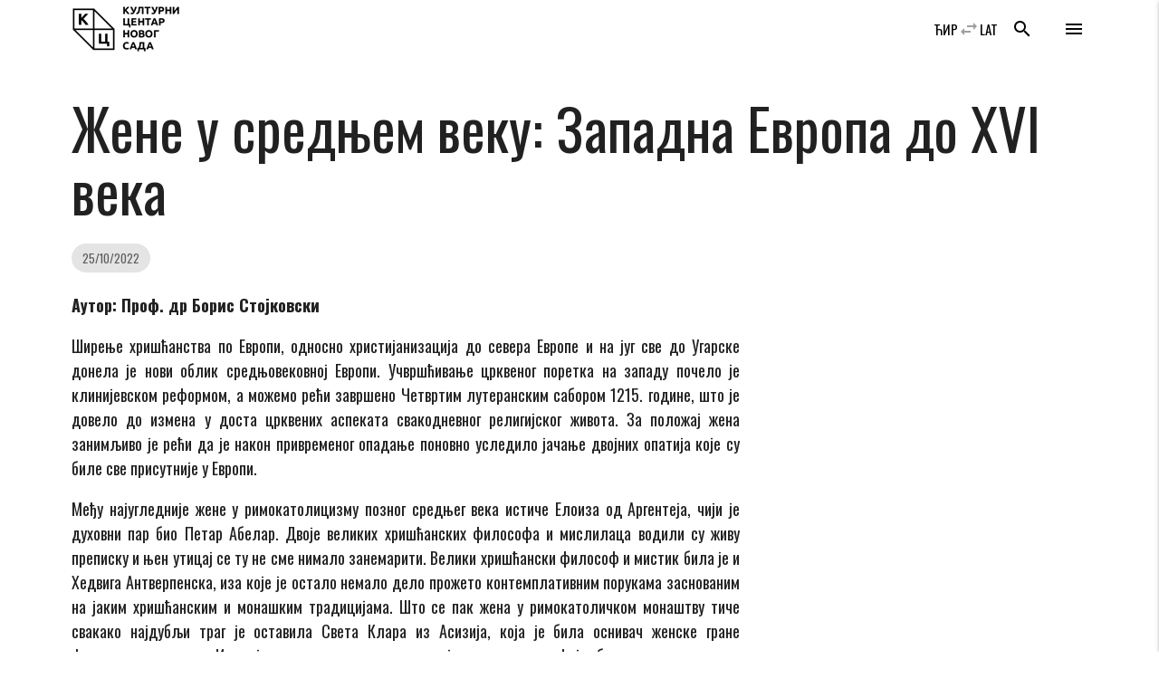

--- FILE ---
content_type: text/html; charset=UTF-8
request_url: https://www.kcns.org.rs/agora/zene-u-srednjem-veku-zapadna-evropa-do-xvi-veka/
body_size: 22470
content:

    <!doctype html>
<!--[if lt IE 7]>
<html class="no-js ie ie6 lt-ie9 lt-ie8 lt-ie7" lang="sr-RS" prefix="og: https://ogp.me/ns#"> <![endif]-->
<!--[if IE 7]>
<html class="no-js ie ie7 lt-ie9 lt-ie8" lang="sr-RS" prefix="og: https://ogp.me/ns#"> <![endif]-->
<!--[if IE 8]>
<html class="no-js ie ie8 lt-ie9" lang="sr-RS" prefix="og: https://ogp.me/ns#"> <![endif]-->
<!--[if gt IE 8]><!-->
<html class="no-js" lang="sr-RS" prefix="og: https://ogp.me/ns#"> <!--<![endif]-->
<head>
    <meta charset="UTF-8"/>
    <title>
                    Жене у средњем веку: Западна Европа до XVI века - Културни центар Новог Сада - Културни центар Новог Сада
            </title>
    <meta name="description" content="Католичка Порта 5, Нови Сад">
    <meta http-equiv="Content-Type" content="text/html; charset=UTF-8"/>
    <meta http-equiv="X-UA-Compatible" content="IE=edge">
    <meta name="viewport" content="width=device-width, initial-scale=1.0">
    <link rel="author" href="https://www.kcns.org.rs/wp-content/themes/kc_timber_2018/humans.txt"/>
    <link rel="pingback" href="https://www.kcns.org.rs/xmlrpc.php"/>
    	<!-- Pixel Cat Facebook Pixel Code -->
	<script>
	!function(f,b,e,v,n,t,s){if(f.fbq)return;n=f.fbq=function(){n.callMethod?
	n.callMethod.apply(n,arguments):n.queue.push(arguments)};if(!f._fbq)f._fbq=n;
	n.push=n;n.loaded=!0;n.version='2.0';n.queue=[];t=b.createElement(e);t.async=!0;
	t.src=v;s=b.getElementsByTagName(e)[0];s.parentNode.insertBefore(t,s)}(window,
	document,'script','https://connect.facebook.net/en_US/fbevents.js' );
	fbq( 'init', '144332982942794' );	</script>
	<!-- DO NOT MODIFY -->
	<!-- End Facebook Pixel Code -->
	
<!-- Search Engine Optimization by Rank Math - https://rankmath.com/ -->
<meta name="description" content="Aутор: Проф. др Борис Стојковски"/>
<meta name="robots" content="index, follow, max-snippet:-1, max-video-preview:-1, max-image-preview:large"/>
<link rel="canonical" href="https://www.kcns.org.rs/agora/zene-u-srednjem-veku-zapadna-evropa-do-xvi-veka/" />
<meta property="og:locale" content="sr_RS" />
<meta property="og:type" content="article" />
<meta property="og:title" content="Жене у средњем веку: Западна Европа до XVI века - Културни центар Новог Сада" />
<meta property="og:description" content="Aутор: Проф. др Борис Стојковски" />
<meta property="og:url" content="https://www.kcns.org.rs/agora/zene-u-srednjem-veku-zapadna-evropa-do-xvi-veka/" />
<meta property="og:site_name" content="Културни центар Новог Сада" />
<meta property="article:publisher" content="https://www.facebook.com/kcnovisad" />
<meta property="article:tag" content="#Agora" />
<meta property="article:tag" content="XVI vek" />
<meta property="article:tag" content="Zapadna Evropa" />
<meta property="article:tag" content="Žene u Srednjem Veku" />
<meta property="article:tag" content="Агора" />
<meta property="article:tag" content="Агора Agora" />
<meta property="article:tag" content="др Борис Стојковски" />
<meta property="article:section" content="АГОРА" />
<meta property="og:updated_time" content="2022-11-22T12:54:56+01:00" />
<meta property="fb:app_id" content="380661746140164" />
<meta property="og:image" content="https://www.kcns.org.rs/wp-content/uploads/2021/01/www.kcns.org.rs_2021-02-04_12-57-34_boris-stojkovski-za-sajt.png" />
<meta property="og:image:secure_url" content="https://www.kcns.org.rs/wp-content/uploads/2021/01/www.kcns.org.rs_2021-02-04_12-57-34_boris-stojkovski-za-sajt.png" />
<meta property="og:image:width" content="1080" />
<meta property="og:image:height" content="1080" />
<meta property="og:image:alt" content="Жене у средњем веку: Западна Европа до XVI века" />
<meta property="og:image:type" content="image/png" />
<meta property="article:published_time" content="2022-10-25T08:00:22+02:00" />
<meta property="article:modified_time" content="2022-11-22T12:54:56+01:00" />
<meta name="twitter:card" content="summary_large_image" />
<meta name="twitter:title" content="Жене у средњем веку: Западна Европа до XVI века - Културни центар Новог Сада" />
<meta name="twitter:description" content="Aутор: Проф. др Борис Стојковски" />
<meta name="twitter:site" content="@kcnovisad" />
<meta name="twitter:creator" content="@kcnovisad" />
<meta name="twitter:image" content="https://www.kcns.org.rs/wp-content/uploads/2021/01/www.kcns.org.rs_2021-02-04_12-57-34_boris-stojkovski-za-sajt.png" />
<meta name="twitter:label1" content="Written by" />
<meta name="twitter:data1" content="Dušan Kukavica" />
<meta name="twitter:label2" content="Time to read" />
<meta name="twitter:data2" content="12 minutes" />
<script type="application/ld+json" class="rank-math-schema">{"@context":"https://schema.org","@graph":[{"@type":"Place","@id":"https://www.kcns.org.rs/#place","geo":{"@type":"GeoCoordinates","latitude":"45.2563799","longitude":"19.8449088"},"hasMap":"https://www.google.com/maps/search/?api=1&amp;query=45.2563799,19.8449088","address":{"@type":"PostalAddress","streetAddress":"\u041a\u0430\u0442\u043e\u043b\u0438\u0447\u043a\u0430 \u043f\u043e\u0440\u0442\u0430 5","addressLocality":"\u041d\u043e\u0432\u0438 \u0421\u0430\u0434","postalCode":"21000","addressCountry":"\u0421\u0440\u0431\u0438\u0458\u0430"}},{"@type":"Organization","@id":"https://www.kcns.org.rs/#organization","name":"\u041a\u0443\u043b\u0442\u0443\u0440\u043d\u0438 \u0446\u0435\u043d\u0442\u0430\u0440 \u041d\u043e\u0432\u043e\u0433 \u0421\u0430\u0434\u0430","url":"https://www.kcns.org.rs","sameAs":["https://www.facebook.com/kcnovisad","https://twitter.com/kcnovisad"],"address":{"@type":"PostalAddress","streetAddress":"\u041a\u0430\u0442\u043e\u043b\u0438\u0447\u043a\u0430 \u043f\u043e\u0440\u0442\u0430 5","addressLocality":"\u041d\u043e\u0432\u0438 \u0421\u0430\u0434","postalCode":"21000","addressCountry":"\u0421\u0440\u0431\u0438\u0458\u0430"},"logo":{"@type":"ImageObject","@id":"https://www.kcns.org.rs/#logo","url":"https://www.kcns.org.rs/wp-content/uploads/2019/12/www.kcns.org.rs_2019-12-17_14-17-48_logo-kcns.jpg","contentUrl":"https://www.kcns.org.rs/wp-content/uploads/2019/12/www.kcns.org.rs_2019-12-17_14-17-48_logo-kcns.jpg","caption":"\u041a\u0443\u043b\u0442\u0443\u0440\u043d\u0438 \u0446\u0435\u043d\u0442\u0430\u0440 \u041d\u043e\u0432\u043e\u0433 \u0421\u0430\u0434\u0430","inLanguage":"sr-RS","width":"521","height":"254"},"location":{"@id":"https://www.kcns.org.rs/#place"}},{"@type":"WebSite","@id":"https://www.kcns.org.rs/#website","url":"https://www.kcns.org.rs","name":"\u041a\u0443\u043b\u0442\u0443\u0440\u043d\u0438 \u0446\u0435\u043d\u0442\u0430\u0440 \u041d\u043e\u0432\u043e\u0433 \u0421\u0430\u0434\u0430","publisher":{"@id":"https://www.kcns.org.rs/#organization"},"inLanguage":"sr-RS"},{"@type":"ImageObject","@id":"https://www.kcns.org.rs/wp-content/uploads/2021/01/www.kcns.org.rs_2021-02-04_12-57-34_boris-stojkovski-za-sajt.png","url":"https://www.kcns.org.rs/wp-content/uploads/2021/01/www.kcns.org.rs_2021-02-04_12-57-34_boris-stojkovski-za-sajt.png","width":"1080","height":"1080","inLanguage":"sr-RS"},{"@type":"WebPage","@id":"https://www.kcns.org.rs/agora/zene-u-srednjem-veku-zapadna-evropa-do-xvi-veka/#webpage","url":"https://www.kcns.org.rs/agora/zene-u-srednjem-veku-zapadna-evropa-do-xvi-veka/","name":"\u0416\u0435\u043d\u0435 \u0443 \u0441\u0440\u0435\u0434\u045a\u0435\u043c \u0432\u0435\u043a\u0443: \u0417\u0430\u043f\u0430\u0434\u043d\u0430 \u0415\u0432\u0440\u043e\u043f\u0430 \u0434\u043e XVI \u0432\u0435\u043a\u0430 - \u041a\u0443\u043b\u0442\u0443\u0440\u043d\u0438 \u0446\u0435\u043d\u0442\u0430\u0440 \u041d\u043e\u0432\u043e\u0433 \u0421\u0430\u0434\u0430","datePublished":"2022-10-25T08:00:22+02:00","dateModified":"2022-11-22T12:54:56+01:00","isPartOf":{"@id":"https://www.kcns.org.rs/#website"},"primaryImageOfPage":{"@id":"https://www.kcns.org.rs/wp-content/uploads/2021/01/www.kcns.org.rs_2021-02-04_12-57-34_boris-stojkovski-za-sajt.png"},"inLanguage":"sr-RS"},{"@type":"Person","@id":"https://www.kcns.org.rs/agora/zene-u-srednjem-veku-zapadna-evropa-do-xvi-veka/#author","name":"Du\u0161an Kukavica","image":{"@type":"ImageObject","@id":"https://secure.gravatar.com/avatar/9ac2db001f08847b36e3be71dda11a697af356ba3eb4cff8ce530522593148f1?s=96&amp;d=mm&amp;r=g","url":"https://secure.gravatar.com/avatar/9ac2db001f08847b36e3be71dda11a697af356ba3eb4cff8ce530522593148f1?s=96&amp;d=mm&amp;r=g","caption":"Du\u0161an Kukavica","inLanguage":"sr-RS"},"worksFor":{"@id":"https://www.kcns.org.rs/#organization"}},{"@type":"BlogPosting","headline":"\u0416\u0435\u043d\u0435 \u0443 \u0441\u0440\u0435\u0434\u045a\u0435\u043c \u0432\u0435\u043a\u0443: \u0417\u0430\u043f\u0430\u0434\u043d\u0430 \u0415\u0432\u0440\u043e\u043f\u0430 \u0434\u043e XVI \u0432\u0435\u043a\u0430 - \u041a\u0443\u043b\u0442\u0443\u0440\u043d\u0438 \u0446\u0435\u043d\u0442\u0430\u0440 \u041d\u043e\u0432\u043e\u0433 \u0421\u0430\u0434\u0430","datePublished":"2022-10-25T08:00:22+02:00","dateModified":"2022-11-22T12:54:56+01:00","author":{"@id":"https://www.kcns.org.rs/agora/zene-u-srednjem-veku-zapadna-evropa-do-xvi-veka/#author","name":"Du\u0161an Kukavica"},"publisher":{"@id":"https://www.kcns.org.rs/#organization"},"description":"A\u0443\u0442\u043e\u0440: \u041f\u0440\u043e\u0444. \u0434\u0440 \u0411\u043e\u0440\u0438\u0441 \u0421\u0442\u043e\u0458\u043a\u043e\u0432\u0441\u043a\u0438","name":"\u0416\u0435\u043d\u0435 \u0443 \u0441\u0440\u0435\u0434\u045a\u0435\u043c \u0432\u0435\u043a\u0443: \u0417\u0430\u043f\u0430\u0434\u043d\u0430 \u0415\u0432\u0440\u043e\u043f\u0430 \u0434\u043e XVI \u0432\u0435\u043a\u0430 - \u041a\u0443\u043b\u0442\u0443\u0440\u043d\u0438 \u0446\u0435\u043d\u0442\u0430\u0440 \u041d\u043e\u0432\u043e\u0433 \u0421\u0430\u0434\u0430","@id":"https://www.kcns.org.rs/agora/zene-u-srednjem-veku-zapadna-evropa-do-xvi-veka/#richSnippet","isPartOf":{"@id":"https://www.kcns.org.rs/agora/zene-u-srednjem-veku-zapadna-evropa-do-xvi-veka/#webpage"},"image":{"@id":"https://www.kcns.org.rs/wp-content/uploads/2021/01/www.kcns.org.rs_2021-02-04_12-57-34_boris-stojkovski-za-sajt.png"},"inLanguage":"sr-RS","mainEntityOfPage":{"@id":"https://www.kcns.org.rs/agora/zene-u-srednjem-veku-zapadna-evropa-do-xvi-veka/#webpage"}}]}</script>
<!-- /Rank Math WordPress SEO plugin -->

<link rel='dns-prefetch' href='//fonts.googleapis.com' />
<link rel="alternate" type="application/rss+xml" title="Културни центар Новог Сада &raquo; довод коментара на Жене у средњем веку: Западна Европа до XVI века" href="https://www.kcns.org.rs/agora/zene-u-srednjem-veku-zapadna-evropa-do-xvi-veka/feed/" />
<link rel="alternate" title="oEmbed (JSON)" type="application/json+oembed" href="https://www.kcns.org.rs/wp-json/oembed/1.0/embed?url=https%3A%2F%2Fwww.kcns.org.rs%2Fagora%2Fzene-u-srednjem-veku-zapadna-evropa-do-xvi-veka%2F" />
<link rel="alternate" title="oEmbed (XML)" type="text/xml+oembed" href="https://www.kcns.org.rs/wp-json/oembed/1.0/embed?url=https%3A%2F%2Fwww.kcns.org.rs%2Fagora%2Fzene-u-srednjem-veku-zapadna-evropa-do-xvi-veka%2F&#038;format=xml" />
<style id='wp-img-auto-sizes-contain-inline-css' type='text/css'>
img:is([sizes=auto i],[sizes^="auto," i]){contain-intrinsic-size:3000px 1500px}
/*# sourceURL=wp-img-auto-sizes-contain-inline-css */
</style>
<link rel='stylesheet' id='material_icons-css' href='//fonts.googleapis.com/icon?family=Material+Icons' type='text/css' media='all' />
<link rel='stylesheet' id='oswald-css' href='//fonts.googleapis.com/css?family=Oswald:200,400,700|Roboto+Condensed:400i,700i&#038;display=swap&#038;subset=cyrillic,latin-ext' type='text/css' media='all' />
<link rel='stylesheet' id='kcns-css' href='https://www.kcns.org.rs/wp-content/themes/kc_timber_2018/public/css/app.css' type='text/css' media='all' />
<link rel='stylesheet' id='dashicons-css' href='https://www.kcns.org.rs/wp-includes/css/dashicons.min.css?ver=ba3c00e2028c762911a30eed85d29f61' type='text/css' media='all' />
<link rel='stylesheet' id='post-views-counter-frontend-css' href='https://www.kcns.org.rs/wp-content/plugins/post-views-counter/css/frontend.css?ver=1.7.3' type='text/css' media='all' />
<style id='wp-emoji-styles-inline-css' type='text/css'>

	img.wp-smiley, img.emoji {
		display: inline !important;
		border: none !important;
		box-shadow: none !important;
		height: 1em !important;
		width: 1em !important;
		margin: 0 0.07em !important;
		vertical-align: -0.1em !important;
		background: none !important;
		padding: 0 !important;
	}
/*# sourceURL=wp-emoji-styles-inline-css */
</style>
<style id='wp-block-library-inline-css' type='text/css'>
:root{--wp-block-synced-color:#7a00df;--wp-block-synced-color--rgb:122,0,223;--wp-bound-block-color:var(--wp-block-synced-color);--wp-editor-canvas-background:#ddd;--wp-admin-theme-color:#007cba;--wp-admin-theme-color--rgb:0,124,186;--wp-admin-theme-color-darker-10:#006ba1;--wp-admin-theme-color-darker-10--rgb:0,107,160.5;--wp-admin-theme-color-darker-20:#005a87;--wp-admin-theme-color-darker-20--rgb:0,90,135;--wp-admin-border-width-focus:2px}@media (min-resolution:192dpi){:root{--wp-admin-border-width-focus:1.5px}}.wp-element-button{cursor:pointer}:root .has-very-light-gray-background-color{background-color:#eee}:root .has-very-dark-gray-background-color{background-color:#313131}:root .has-very-light-gray-color{color:#eee}:root .has-very-dark-gray-color{color:#313131}:root .has-vivid-green-cyan-to-vivid-cyan-blue-gradient-background{background:linear-gradient(135deg,#00d084,#0693e3)}:root .has-purple-crush-gradient-background{background:linear-gradient(135deg,#34e2e4,#4721fb 50%,#ab1dfe)}:root .has-hazy-dawn-gradient-background{background:linear-gradient(135deg,#faaca8,#dad0ec)}:root .has-subdued-olive-gradient-background{background:linear-gradient(135deg,#fafae1,#67a671)}:root .has-atomic-cream-gradient-background{background:linear-gradient(135deg,#fdd79a,#004a59)}:root .has-nightshade-gradient-background{background:linear-gradient(135deg,#330968,#31cdcf)}:root .has-midnight-gradient-background{background:linear-gradient(135deg,#020381,#2874fc)}:root{--wp--preset--font-size--normal:16px;--wp--preset--font-size--huge:42px}.has-regular-font-size{font-size:1em}.has-larger-font-size{font-size:2.625em}.has-normal-font-size{font-size:var(--wp--preset--font-size--normal)}.has-huge-font-size{font-size:var(--wp--preset--font-size--huge)}.has-text-align-center{text-align:center}.has-text-align-left{text-align:left}.has-text-align-right{text-align:right}.has-fit-text{white-space:nowrap!important}#end-resizable-editor-section{display:none}.aligncenter{clear:both}.items-justified-left{justify-content:flex-start}.items-justified-center{justify-content:center}.items-justified-right{justify-content:flex-end}.items-justified-space-between{justify-content:space-between}.screen-reader-text{border:0;clip-path:inset(50%);height:1px;margin:-1px;overflow:hidden;padding:0;position:absolute;width:1px;word-wrap:normal!important}.screen-reader-text:focus{background-color:#ddd;clip-path:none;color:#444;display:block;font-size:1em;height:auto;left:5px;line-height:normal;padding:15px 23px 14px;text-decoration:none;top:5px;width:auto;z-index:100000}html :where(.has-border-color){border-style:solid}html :where([style*=border-top-color]){border-top-style:solid}html :where([style*=border-right-color]){border-right-style:solid}html :where([style*=border-bottom-color]){border-bottom-style:solid}html :where([style*=border-left-color]){border-left-style:solid}html :where([style*=border-width]){border-style:solid}html :where([style*=border-top-width]){border-top-style:solid}html :where([style*=border-right-width]){border-right-style:solid}html :where([style*=border-bottom-width]){border-bottom-style:solid}html :where([style*=border-left-width]){border-left-style:solid}html :where(img[class*=wp-image-]){height:auto;max-width:100%}:where(figure){margin:0 0 1em}html :where(.is-position-sticky){--wp-admin--admin-bar--position-offset:var(--wp-admin--admin-bar--height,0px)}@media screen and (max-width:600px){html :where(.is-position-sticky){--wp-admin--admin-bar--position-offset:0px}}

/*# sourceURL=wp-block-library-inline-css */
</style><style id='global-styles-inline-css' type='text/css'>
:root{--wp--preset--aspect-ratio--square: 1;--wp--preset--aspect-ratio--4-3: 4/3;--wp--preset--aspect-ratio--3-4: 3/4;--wp--preset--aspect-ratio--3-2: 3/2;--wp--preset--aspect-ratio--2-3: 2/3;--wp--preset--aspect-ratio--16-9: 16/9;--wp--preset--aspect-ratio--9-16: 9/16;--wp--preset--color--black: #000000;--wp--preset--color--cyan-bluish-gray: #abb8c3;--wp--preset--color--white: #ffffff;--wp--preset--color--pale-pink: #f78da7;--wp--preset--color--vivid-red: #cf2e2e;--wp--preset--color--luminous-vivid-orange: #ff6900;--wp--preset--color--luminous-vivid-amber: #fcb900;--wp--preset--color--light-green-cyan: #7bdcb5;--wp--preset--color--vivid-green-cyan: #00d084;--wp--preset--color--pale-cyan-blue: #8ed1fc;--wp--preset--color--vivid-cyan-blue: #0693e3;--wp--preset--color--vivid-purple: #9b51e0;--wp--preset--gradient--vivid-cyan-blue-to-vivid-purple: linear-gradient(135deg,rgb(6,147,227) 0%,rgb(155,81,224) 100%);--wp--preset--gradient--light-green-cyan-to-vivid-green-cyan: linear-gradient(135deg,rgb(122,220,180) 0%,rgb(0,208,130) 100%);--wp--preset--gradient--luminous-vivid-amber-to-luminous-vivid-orange: linear-gradient(135deg,rgb(252,185,0) 0%,rgb(255,105,0) 100%);--wp--preset--gradient--luminous-vivid-orange-to-vivid-red: linear-gradient(135deg,rgb(255,105,0) 0%,rgb(207,46,46) 100%);--wp--preset--gradient--very-light-gray-to-cyan-bluish-gray: linear-gradient(135deg,rgb(238,238,238) 0%,rgb(169,184,195) 100%);--wp--preset--gradient--cool-to-warm-spectrum: linear-gradient(135deg,rgb(74,234,220) 0%,rgb(151,120,209) 20%,rgb(207,42,186) 40%,rgb(238,44,130) 60%,rgb(251,105,98) 80%,rgb(254,248,76) 100%);--wp--preset--gradient--blush-light-purple: linear-gradient(135deg,rgb(255,206,236) 0%,rgb(152,150,240) 100%);--wp--preset--gradient--blush-bordeaux: linear-gradient(135deg,rgb(254,205,165) 0%,rgb(254,45,45) 50%,rgb(107,0,62) 100%);--wp--preset--gradient--luminous-dusk: linear-gradient(135deg,rgb(255,203,112) 0%,rgb(199,81,192) 50%,rgb(65,88,208) 100%);--wp--preset--gradient--pale-ocean: linear-gradient(135deg,rgb(255,245,203) 0%,rgb(182,227,212) 50%,rgb(51,167,181) 100%);--wp--preset--gradient--electric-grass: linear-gradient(135deg,rgb(202,248,128) 0%,rgb(113,206,126) 100%);--wp--preset--gradient--midnight: linear-gradient(135deg,rgb(2,3,129) 0%,rgb(40,116,252) 100%);--wp--preset--font-size--small: 13px;--wp--preset--font-size--medium: 20px;--wp--preset--font-size--large: 36px;--wp--preset--font-size--x-large: 42px;--wp--preset--spacing--20: 0.44rem;--wp--preset--spacing--30: 0.67rem;--wp--preset--spacing--40: 1rem;--wp--preset--spacing--50: 1.5rem;--wp--preset--spacing--60: 2.25rem;--wp--preset--spacing--70: 3.38rem;--wp--preset--spacing--80: 5.06rem;--wp--preset--shadow--natural: 6px 6px 9px rgba(0, 0, 0, 0.2);--wp--preset--shadow--deep: 12px 12px 50px rgba(0, 0, 0, 0.4);--wp--preset--shadow--sharp: 6px 6px 0px rgba(0, 0, 0, 0.2);--wp--preset--shadow--outlined: 6px 6px 0px -3px rgb(255, 255, 255), 6px 6px rgb(0, 0, 0);--wp--preset--shadow--crisp: 6px 6px 0px rgb(0, 0, 0);}:where(.is-layout-flex){gap: 0.5em;}:where(.is-layout-grid){gap: 0.5em;}body .is-layout-flex{display: flex;}.is-layout-flex{flex-wrap: wrap;align-items: center;}.is-layout-flex > :is(*, div){margin: 0;}body .is-layout-grid{display: grid;}.is-layout-grid > :is(*, div){margin: 0;}:where(.wp-block-columns.is-layout-flex){gap: 2em;}:where(.wp-block-columns.is-layout-grid){gap: 2em;}:where(.wp-block-post-template.is-layout-flex){gap: 1.25em;}:where(.wp-block-post-template.is-layout-grid){gap: 1.25em;}.has-black-color{color: var(--wp--preset--color--black) !important;}.has-cyan-bluish-gray-color{color: var(--wp--preset--color--cyan-bluish-gray) !important;}.has-white-color{color: var(--wp--preset--color--white) !important;}.has-pale-pink-color{color: var(--wp--preset--color--pale-pink) !important;}.has-vivid-red-color{color: var(--wp--preset--color--vivid-red) !important;}.has-luminous-vivid-orange-color{color: var(--wp--preset--color--luminous-vivid-orange) !important;}.has-luminous-vivid-amber-color{color: var(--wp--preset--color--luminous-vivid-amber) !important;}.has-light-green-cyan-color{color: var(--wp--preset--color--light-green-cyan) !important;}.has-vivid-green-cyan-color{color: var(--wp--preset--color--vivid-green-cyan) !important;}.has-pale-cyan-blue-color{color: var(--wp--preset--color--pale-cyan-blue) !important;}.has-vivid-cyan-blue-color{color: var(--wp--preset--color--vivid-cyan-blue) !important;}.has-vivid-purple-color{color: var(--wp--preset--color--vivid-purple) !important;}.has-black-background-color{background-color: var(--wp--preset--color--black) !important;}.has-cyan-bluish-gray-background-color{background-color: var(--wp--preset--color--cyan-bluish-gray) !important;}.has-white-background-color{background-color: var(--wp--preset--color--white) !important;}.has-pale-pink-background-color{background-color: var(--wp--preset--color--pale-pink) !important;}.has-vivid-red-background-color{background-color: var(--wp--preset--color--vivid-red) !important;}.has-luminous-vivid-orange-background-color{background-color: var(--wp--preset--color--luminous-vivid-orange) !important;}.has-luminous-vivid-amber-background-color{background-color: var(--wp--preset--color--luminous-vivid-amber) !important;}.has-light-green-cyan-background-color{background-color: var(--wp--preset--color--light-green-cyan) !important;}.has-vivid-green-cyan-background-color{background-color: var(--wp--preset--color--vivid-green-cyan) !important;}.has-pale-cyan-blue-background-color{background-color: var(--wp--preset--color--pale-cyan-blue) !important;}.has-vivid-cyan-blue-background-color{background-color: var(--wp--preset--color--vivid-cyan-blue) !important;}.has-vivid-purple-background-color{background-color: var(--wp--preset--color--vivid-purple) !important;}.has-black-border-color{border-color: var(--wp--preset--color--black) !important;}.has-cyan-bluish-gray-border-color{border-color: var(--wp--preset--color--cyan-bluish-gray) !important;}.has-white-border-color{border-color: var(--wp--preset--color--white) !important;}.has-pale-pink-border-color{border-color: var(--wp--preset--color--pale-pink) !important;}.has-vivid-red-border-color{border-color: var(--wp--preset--color--vivid-red) !important;}.has-luminous-vivid-orange-border-color{border-color: var(--wp--preset--color--luminous-vivid-orange) !important;}.has-luminous-vivid-amber-border-color{border-color: var(--wp--preset--color--luminous-vivid-amber) !important;}.has-light-green-cyan-border-color{border-color: var(--wp--preset--color--light-green-cyan) !important;}.has-vivid-green-cyan-border-color{border-color: var(--wp--preset--color--vivid-green-cyan) !important;}.has-pale-cyan-blue-border-color{border-color: var(--wp--preset--color--pale-cyan-blue) !important;}.has-vivid-cyan-blue-border-color{border-color: var(--wp--preset--color--vivid-cyan-blue) !important;}.has-vivid-purple-border-color{border-color: var(--wp--preset--color--vivid-purple) !important;}.has-vivid-cyan-blue-to-vivid-purple-gradient-background{background: var(--wp--preset--gradient--vivid-cyan-blue-to-vivid-purple) !important;}.has-light-green-cyan-to-vivid-green-cyan-gradient-background{background: var(--wp--preset--gradient--light-green-cyan-to-vivid-green-cyan) !important;}.has-luminous-vivid-amber-to-luminous-vivid-orange-gradient-background{background: var(--wp--preset--gradient--luminous-vivid-amber-to-luminous-vivid-orange) !important;}.has-luminous-vivid-orange-to-vivid-red-gradient-background{background: var(--wp--preset--gradient--luminous-vivid-orange-to-vivid-red) !important;}.has-very-light-gray-to-cyan-bluish-gray-gradient-background{background: var(--wp--preset--gradient--very-light-gray-to-cyan-bluish-gray) !important;}.has-cool-to-warm-spectrum-gradient-background{background: var(--wp--preset--gradient--cool-to-warm-spectrum) !important;}.has-blush-light-purple-gradient-background{background: var(--wp--preset--gradient--blush-light-purple) !important;}.has-blush-bordeaux-gradient-background{background: var(--wp--preset--gradient--blush-bordeaux) !important;}.has-luminous-dusk-gradient-background{background: var(--wp--preset--gradient--luminous-dusk) !important;}.has-pale-ocean-gradient-background{background: var(--wp--preset--gradient--pale-ocean) !important;}.has-electric-grass-gradient-background{background: var(--wp--preset--gradient--electric-grass) !important;}.has-midnight-gradient-background{background: var(--wp--preset--gradient--midnight) !important;}.has-small-font-size{font-size: var(--wp--preset--font-size--small) !important;}.has-medium-font-size{font-size: var(--wp--preset--font-size--medium) !important;}.has-large-font-size{font-size: var(--wp--preset--font-size--large) !important;}.has-x-large-font-size{font-size: var(--wp--preset--font-size--x-large) !important;}
/*# sourceURL=global-styles-inline-css */
</style>

<style id='classic-theme-styles-inline-css' type='text/css'>
/*! This file is auto-generated */
.wp-block-button__link{color:#fff;background-color:#32373c;border-radius:9999px;box-shadow:none;text-decoration:none;padding:calc(.667em + 2px) calc(1.333em + 2px);font-size:1.125em}.wp-block-file__button{background:#32373c;color:#fff;text-decoration:none}
/*# sourceURL=/wp-includes/css/classic-themes.min.css */
</style>
<link rel='stylesheet' id='wp-featherlight-css' href='https://www.kcns.org.rs/wp-content/plugins/wp-featherlight/css/wp-featherlight.min.css?ver=1.3.4' type='text/css' media='all' />
<script type="text/javascript" src="https://www.kcns.org.rs/wp-content/themes/kc_timber_2018/public/js/app.js?ver=1.0.0" id="jquery-js"></script>
<script type="text/javascript" src="https://www.kcns.org.rs/wp-content/themes/kc_timber_2018/srbtranslit.js?ver=1.0.0" id="srbtranslit-js"></script>
<script type="text/javascript" id="post-views-counter-frontend-js-before">
/* <![CDATA[ */
var pvcArgsFrontend = {"mode":"rest_api","postID":100168,"requestURL":"https:\/\/www.kcns.org.rs\/wp-json\/post-views-counter\/view-post\/100168","nonce":"5ab32187f6","dataStorage":"cookies","multisite":false,"path":"\/","domain":""};

//# sourceURL=post-views-counter-frontend-js-before
/* ]]> */
</script>
<script type="text/javascript" src="https://www.kcns.org.rs/wp-content/plugins/post-views-counter/js/frontend.js?ver=1.7.3" id="post-views-counter-frontend-js"></script>
<link rel="https://api.w.org/" href="https://www.kcns.org.rs/wp-json/" /><link rel="alternate" title="JSON" type="application/json" href="https://www.kcns.org.rs/wp-json/wp/v2/posts/100168" /><link rel="EditURI" type="application/rsd+xml" title="RSD" href="https://www.kcns.org.rs/xmlrpc.php?rsd" />

<link rel='shortlink' href='https://www.kcns.org.rs/?p=100168' />
<link rel="apple-touch-icon" sizes="180x180" href="/wp-content/uploads/fbrfg/apple-touch-icon.png">
<link rel="icon" type="image/png" sizes="32x32" href="/wp-content/uploads/fbrfg/favicon-32x32.png">
<link rel="icon" type="image/png" sizes="16x16" href="/wp-content/uploads/fbrfg/favicon-16x16.png">
<link rel="manifest" href="/wp-content/uploads/fbrfg/site.webmanifest">
<link rel="mask-icon" href="/wp-content/uploads/fbrfg/safari-pinned-tab.svg" color="#5bbad5">
<link rel="shortcut icon" href="/wp-content/uploads/fbrfg/favicon.ico">
<meta name="msapplication-TileColor" content="#2b5797">
<meta name="msapplication-config" content="/wp-content/uploads/fbrfg/browserconfig.xml">
<meta name="theme-color" content="#ffffff">
            </head>

<body class="wp-singular post-template-default single single-post postid-100168 single-format-standard wp-theme-kc_timber_2018 wp-featherlight-captions" data-template="base.twig">
<header>
            <div class="hide-on-large-only">
            <nav id="header_nav_mobile" class="z-depth-0 white">
                <div class="container">
                    <div class="nav-wrapper">
                        <a href="https://www.kcns.org.rs" class="brand-logo">
                            <img src="https://www.kcns.org.rs/wp-content/themes/kc_timber_2018/public/images/kcns_logo_black.png" alt="Културни центар Новог Сада"/>
                        </a>
                        <a href="#!" data-target="side-menu" class="sidenav-trigger show-on-medium-and-up right black-text">
                            <i class="material-icons">menu</i>
                        </a>
                        <a href="#search_modal" class="right black-text modal-trigger search_trigger hide-on-med-and-down">
                            <i class="material-icons">search</i>
                        </a>
                        <a href="#search_modal" class="left black-text modal-trigger search_trigger hide-on-large-only">
                            <i class="material-icons">search</i>
                        </a>
                    </div>
                </div>
            </nav>
        </div>
        <div class="navbar-fixed hide-on-med-and-down">
            <nav id="header_nav" class="z-depth-0 white">
                <div class="container">
                    <div class="nav-wrapper">
                        <a href="https://www.kcns.org.rs" class="brand-logo">
                            <img src="https://www.kcns.org.rs/wp-content/themes/kc_timber_2018/public/images/kcns_logo_black.png" alt="Културни центар Новог Сада"/>
                        </a>
                        <a href="#!" data-target="side-menu" class="sidenav-trigger show-on-medium-and-up right black-text">
                            <i class="material-icons">menu</i>
                        </a>
                        <a href="#search_modal" class="right black-text modal-trigger search_trigger hide-on-med-and-down">
                            <i class="material-icons">search</i>
                        </a>
                        <a href="#search_modal" class="left black-text modal-trigger search_trigger hide-on-large-only">
                            <i class="material-icons">search</i>
                        </a>
                        <a href="?pismo=latinica" class="show-on-medium-and-up right black-text">
                            LAT
                        </a>
                        <span class="show-on-medium-and-up separator right grey-text"><i class="material-icons">swap_horiz</i></span>
                        <a href="?pismo=cirilica" class="show-on-medium-and-up right black-text">
                            ЋИР
                        </a>
                        <div class="right lang_switcher hide-on-med-and-down">
                            
                        </div>
                    </div>
                </div>
            </nav>
        </div>
        <div id="search_modal" class="modal bottom-sheet black">
            <div class="modal-content">
                <div class="container">
                    <div class="row mb-0">
                        <form role="search" method="get" action="https://www.kcns.org.rs/" class="col s12">
                            <div class="row mb-0 valign-wrapper">
                                <div class="input-field col s8 m10">
                                    <input type="text" name="s" id="s" class="white-text" value=""/>
                                    <label for="s">Тражи ...</label>
                                </div>
                                <div class="input-field col s4 m2">
                                    <button type="submit" class="btn btn-block center-align white black-text"><i class="material-icons">search</i></button>
                                </div>
                            </div>
                        </form>
                    </div>
                </div>
            </div>
        </div>
    </header>
<main>
        <div class="container">
        <div class="row">
            <div class="col s12 m12 l12">
                <h1>Жене у средњем веку: Западна Европа до XVI века</h1>
                <div class="chip">25/10/2022</div>
            </div>
                                                                                                <div class="col s12 m12 l8">
                <article class="single_post post-type-post" id="post-100168">
                    <p><strong>Aутор: Проф. др Борис Стојковски</strong></p>
<p style="text-align: justify;">Ширење хришћанства по Европи, односно христијанизација до севера Европе и на југ све до Угарске донела је нови облик средњовековној Европи. Учвршћивање црквеног поретка на западу почело је клинијевском реформом, а можемо рећи завршено Четвртим лутеранским сабором 1215. године, што је довело до измена у доста црквених аспеката свакодневног религијског живота. За положај жена занимљиво је рећи да је након привременог опадање поновно уследило јачање двојних опатија које су биле све присутније у Европи.</p>
<p style="text-align: justify;">Међу најугледније жене у римокатолицизму позног средњег века истиче Елоиза од Аргентеја, чији је духовни пар био Петар Абелар. Двоје великих хришћанских философа и мислилаца водили су живу преписку и њен утицај се ту не сме нимало занемарити. Велики хришћански философ и мистик била је и Хедвига Антверпенска, иза које је остало немало дело прожето контемплативним порукама заснованим на јаким хришћанским и монашким традицијама. Што се пак жена у римокатоличком монаштву тиче свакако најдубљи траг је оставила Света Клара из Асизија, која је била оснивач женске гране фрањевачкога реда. Иако је изворних података о њој мало, хагиографија без сумње доминира реконструкцијом Клариног живота, која је оставила велики траг до данас, пошто ред Клариса, који носи име по њој, постоји и у наше време.</p>
<p style="text-align: justify;">Канонско брачно право добија коначне обрисе након 1215. године, а женама је од сада за брак неопходан пристанак мушких сродника. Династички бракови су и даље основа вођења брачне политике, како међу владарским, тако и великашким кућама, али и богатијег слоја грађанства, трговаца и занатлија на првом месту. Могућност власништва над земљом, управа над њом у одсуству мужа су и даље били допуштени женама, посебно онима из вишег слоја. У том контексту, треба рећи да су жене у Кастиљи у бољем положају током реконквисте, када је био велики број удовица, и када су мушкарци по правилу били често на фронту.</p>
<p style="text-align: justify;">Жене нижих сталежа имале су, може се слободно рећи, само једну улогу коју у симбиози чине удаја, мајчинство, кућни послови, а са њима и недоступност и немогућност образовања. Жене нису могле бити у радном односу (сем удовица донекле), плаћане упола мање у надницама, чак и после црне смрти 1348. године, када је порасла потреба за радном снагом. Исто тако су жене кметови плаћале за удају и одлазак са имања. Жене су обављале све послове у кући и пољу, као и све друге пољопривредне послове, чак и оне везане за производњу пива, сирева, дакле све што је везано за кућу, башту, поље и наравно одгајање деце. Велика смртност деце и мајки при порођају била је присутна у свим слојевима друштва средњег века, бабице и дојиље помагале су при порођају и биле су значајне у породицама. Робиње и проститутке су свакако биле део најнижих слојева средњовековног друштва. Жене са Истока, посебно Черкескиње, али и Рускиње, Сара-ценке и доцније Татарке, Туркиње, па повремено и Гркиње, уз чест уплив балканског робља, посебно из Босне, чинило је гро робља на Медитерану и шире. Барселона, Марсеј, Напуљ, Ђенова, Венеција, све до Дубровника и латинског Леванта биле су луке у којима се робљем трговало на велико и мало. Било је и градова, као што је то био Тулуз, где је трговина робљем била забрањена. Таква су места служила за азил девојкама које би бежале од ропског статуса. Робиње су махом радиле у кући и пољу, али су биле и љубавнице својих господара.</p>
<p style="text-align: justify;">Скромни изворни материјал не допушта да се каже много о средњој Европи, простору који је био под великим западним утицајем, а где су доминирале Угарска и Пољска. Владарке и краљичине канцеларије, издавање повеља и њихов уплив у вези са организацијом власти најистакнутији су облик женског деловања у Угарској. Шаролта, мајка Светог Стефана, првог угарског хришћанског краља била је крштена по византијском обреду и томе треба приписати заслугу што је Стефан као владар штедар био и према византијској цркви. Угарске краљице Гертруда, Јелисавета Куманка у изворима су означене криве због довођења сународника, Немаца, односно Кумана, што је имало реперкусије и на њихову власт, као и краљевање њихових синова.</p>
<p style="text-align: justify;">Јадвига (1384–1399), позната и као супруга литванског војводе Јагела, била је угарска принцеза и краљица Пољске, жена која је водила живу спољнополитичку активност, али и свестрану унутрашњу политику у Пољској, на пољу културе, друштва и подизања угледа саме Пољске. Њена се делатност протеже од кореспонденције са Тевтонцима до утицаја на јачање Јагелонског универзитета, а била је и преводилац на пољски и оснивала болнице.</p>
<p style="text-align: justify;">Мимо владарки истиче се дворска дама Хелена Котанер и <em>Denkwürdigkeiten</em>, прво женско мемоарско дело, узбудљива, напета и жива мемоарска прича о крађи круне 1440. године и крунисању Ладислава V за угарског краља. Друга жена угарског краља Матије Корвина Беатриса Арагонска имала је кључне заслуге за ширење ренесансе у Угарској, долазак великих хуманиста и стављање Угарске на мапу најкултурнијих земаља позног средњег века.</p>
<p>&nbsp;</p>
<p style="text-align: center;"><strong>Хилдегард из Бингена </strong>(1098–1179)</p>
<p style="text-align: justify;">Породица ове велике светитељке и једне жене полихистора повезана је била са Хоенштауфовцима. За Хилдегард се везује да је од малена имала визије, те да је тако имала негде и утабан пут ка Богу и монашком животу. Бенедиктинска монахиња и потом опатица Дизибоденберга је нешто по чему је Хилдегард била најпознатија. Управо тамо оставила је неизбрисив траг у историји. Велики конвент жена се сабрао око ње у том манастиру, постала <em>magistra</em> Дизибоденберга. Хилдегард је била прави енциклопедиста и полихистор, познавала и природне и друштвене науке, врстан философ и теолог. Записивала визије, а у том деловању знатно јој је помогао монах Колмар.</p>
<p style="text-align: justify;">Њено највеће дело је волуминозни <em>Scivias – </em>описује теолошки и енигматски визије, као глас Живог Светла (настало 1142–1151). За Хилдегард, на пример, јаје је структура универзума, писала је о стварању света, о Адаму и Еви, а током целог живота ју је копкао однос Бога према људима.  <em>Liber Vitae Meritorum</em> је дело које метафорички приказује сукоб врлине и греха, док у <em>Liber Divinorum Operum</em> описује десет космичких визија о односу Бога и човека. <em>Ordo Virtutum</em> је најстарија музичка драма, женско дело, у коме се Хилдегард показује као врхунски композитор. Све улоге су додељене женама, а само је мушкарац Ђаво који не пева, него говори и виче. У оригиналној изведби у Дизибоденбергу Хилдегард и монахиње су анђели, а монах Колмар, вероватно, ђаво. На крају женска Врлина искупљује свет, што је и порука коју Хилдегард, као врло самосвесна жена даје. О природним наукама пише у делима <em>Physica</em> (о својствима биљака), <em>Causae et Curae</em> (медицинско дело), а за њено дело се везује и први опис оргазма код жена:</p>
<p style="text-align: justify;"><em>&#8230;када жена води љубав са мушкарцем, у њеном мозгу се осећа топлина, која са собом носи чулно уживање, саопштава укус тог ужитка током чина и призива избацивање (ејакулацију) мушког семена. А када је семе пало на своје место, та жестока топлота која силази из њеног мозга привлачи семе к себи и држи га, и убрзо се жени полни органи скупљају, и сви делови који су спремни да се отворе за време менструације сада се затварају, на исти начин као што снажан човек може да држи нешто затворено у шаци</em>.</p>
<p style="text-align: justify;">Хилдегард је проглашена светицом и представља једну од најфасцинантнијих и најсвестранијих жена средњег века.</p>
<p style="text-align: center;"><em> </em></p>
<p style="text-align: center;"><strong>Елеонора (Алијенора, Алијенор) Аквитанска</strong></p>
<p><strong> </strong></p>
<p style="text-align: justify;">Најстарије дете Виљема Х од Нормандије (рођена у раздобљу 1121–1124). Волела од малена јахање, соколарење, музику и књижевност, али била је и ванредно образована, читала је и писала латински. Војвоткиња од Аквитаније, најпожељнија невеста Запада од 1137. године када је постала и наследница ове богате области, након смрти њеног брата. Луј VI Дебели је удао за дофена Луја (потоњег краља Луја VII), а током ових догађаја десио се и њен веома битан сусрет са Бернаром од Клервоа. Други крсташки рат 1147. године у коме је узео учешће и Луј VII, довео је до тога да је Елеонора боравила у Цариграду где је називана Пентесилеја и хрисопуса (златних стопала), а Византинци, пословично неповерљиви према Латинима, нису остали имуни на Елеонорину грациозност и лепоту.</p>
<p style="text-align: justify;">Катастрофа у рату, где је Елеонорин вазал наведен као кривац, почеле су да бивају истицане наводне њене грешке и неизбежан је био отворен сукоб са Лујем. Оптужбе за инцест са стрицем, сукоби са мужем и поништење брака 21. марта 1152. године су запечатили њену судбину као француске владарке,  а већ 18. маја склопљен је  брак са енглеским принцом Хенријем (каснијим Хенријем II Плантагенетом). Хенри млађи девет година, неверан, са бројним љубавницама и ванбрачном децом, а због неслагања  Елеонора је од 1168. до 1173. године боравила у Поатјеу, где је наводно основала тзв.  <em>двор љубави</em>. Боље и прецизније речено, сигурно је, као и њен отац, подржавала трубадуре, али је слика о двору љубави, те мало претерана романтизација витешких идеала у Поатјеу, ипак последица каснијих певача средњег века. Елеонора је била политички веома активна, осим што се бавила трубадурима на свом двору у Поатјеу, можда је подстицала побуну против Хенрија, те је из тог разлога била заточена до 1189. године. Потом, била је и регенткиња свог сина Ричарда Лавље Срце, а посредовала је и у браку са Бланком Кастиљском. За разлику од првог брака, где није подарила француском краљу мушког потомка, са енглеским владаром имала је више среће и подарила му синове и наследнике трона. Умрла је 1204. године и сахрањена је у опатији у Фонтенвроу.</p>
<p>&nbsp;</p>
<p style="text-align: center;"><strong>Јованка Орлеанка</strong></p>
<p style="text-align: justify;">Joванка Орлеанка је свакако најпознатија ратница средњега века, а и један од најзнаменитијих женских ликова целокупне светске историје. Јованка је рођена 1412. године (сама на суђењу рекла је да има 19 година) у селу Домреми. Цео живот је остала неписмена, али и дубоко побожна. Прве визије у очевој башти је имала са 13 година, а нимало случајно рекло би се, појављивали су јој се Свети Архангел Михаило, Света Катарина, као и Света Маргарита. Помен Светог Арханђела Михаила је посебно занимљив, јер је он командант небеске војске, те има много веза са свим што је Јованка радила током своје кратке, али успешне каријере.</p>
<p style="text-align: justify;">Сусрет са дофеном Шарлом, који је Јованка толико желела десио се коначно у Шинону 23. јануар 1429. године. Вероватно и тада су се питали, оно што можемо питати све до данас и промишљати када је Јованка у питању: да ли је она била Спаситељка очајног режима или Богом надахнута Девица Орлеанска? Није била ни прва, а ни последња која се појавила са визијама, нити причом како је Богом послата да спасе Француску. Доиста, средњи век јесте био пун сличних примера, али је само она доживела успех. Једино је она постала обележје епохе, симбол жене – ратнице можда већи него што су то и амазонке. Њена прва велика борба била је разбијање опсаде Орлеана, приликом чега је млада Јованка и рањена. То се збило 8. маја исте, 1429. године.</p>
<p style="text-align: justify;">Битка код Жаржоа (11–12. јун) била је прва офанзивна битка у којој је Јованка узела учешће. Свега три дана касније дошло је до битке код Meung-sur-Loire (15. јун). Потом  је уследио Божонси (16–17. јун), дводневни сукоб са Енглезима у којем су потпуно десетковани велшки стрелци – једно од најјачих оружја и једна од најелитнијих војних јединица коју је енглеска војска имала све до конца средњег века и појаве артиљерије. Дан потом, тачније 18. јуна 1429. године збила се велика и значајна Битка код Патеа која је представљала врхунац војне кампање у долини Лоаре. Коначно, у периоду 29. јун–16. јула исте године уследио је чувени Марш у Ремс чији је завршетак био тај да је у цркви Светог Ремигија у Ремсу тамошњи надбискуп обавио церемонију којом је дофен крунисан. Јованка Орлеанка је испунила део своје мисије. Орлеан је ослобођен опсаде, а дофен је сада постао легитимни француски краљ. Међутим, када је уследила опсада Компјења, током ове борбе десио се и Јованкин пад у заробљеништво.</p>
<p style="text-align: justify;">Краљ јој није помогао, иако је толико учинила да од несигурног дофена постане легитимни краљ Француске. Жан Луксембуршки је продао Бургунђанима, иако се и сам чудио како то да је краљ није откупио из заробљеништва. Шарл VII је наводно послао људе да је спасу, али никаква помоћ није стигла. Суђено јој је за вештичарење, због ношења мушке одеће. Јованка је присилно натерана да потпише одрицање које није умела да прочита, а затим је 30. маја 1431. године спаљена везана за дрво. Касније је рехабилитована, а у ХХ веку и канонизована, поставши и небеска заштитница Француске. Јованка је до данас сигурно једна од најпознатијих средњовековних жена, инспирација многим уметницима широм света.</p>
<p>&nbsp;</p>
<p style="text-align: center;"><strong>Кристина Пизанска </strong>или<strong> Кристина де Пизан</strong> (1364–1430)</p>
<p>&nbsp;</p>
<p style="text-align: justify;">Отац Томазо је био научник, астроном, лекар, алхемичар, живео и стварао на двору француског краља Шарла V. Кристина је од малена школована и образована на двору, а 1380. године била је удата за краљевог секретара, међутим већ са 25 година постала је удовица са троје мале деце. Кристина Пизанска је била прва жена која се издржавала од писања и у периоду од 1399. до 1429. године написала је 41 дело. Писала је по наруџбини краљевске породице –  дворски писац, али је била и ауторка која је писала ремек-дела женске књижевности и говорила је о свету како би требало да изгледа очима једне жене.  <em>Le Livre des fais et bonnes meurs du sage roy Charles V</em> (1404) представља апологетско дело  у част краља, док је <em>Livre de la paix</em> (1413) писала на почетку избијања грађанског рата у Француској. <em>Ditié de Jehanne d&#8217;Arc</em> (1429) је панегирик Јованки Орлеанки, настао у време када је Девица Орлеанска била на врхунцу свог деловања и јунаштва и изазвала дивљење свих, па и једне угледне образоване жене каква је била Кристина Пизанска.</p>
<p style="text-align: justify;"><em>Le Livre de la Cité des Dames</em> (1405) се често назива <em>пионирско дело феминизма</em>, али је свакако много више од тога, представља прави апогеј грацилног принципа у средњовековној књижевности. У њему су биографије скоро 130 жена из историје света, али и расправа о женским врлинама и превазилажењу предрасуде да жене чине јадним живот својих мужева. <em>Град жена </em>је дело у коме ауторка са три Даме (Разум, Исправност и Правда) ствара Град жена. <em>Le tresor de la cité des dames de degré en degré – </em>приручник за образовање жена свих сталежа је још једно битно, дидактичко дело, опет писано за жене, из женске перспективе, о женама и о свету очима једне жене.</p>
<p style="text-align: justify;">Од њених дела вреди напоменути још нека:</p>
<ol>
<li style="text-align: justify;"><em>Enseignements moraux</em> (1395)</li>
<li><em>L&#8217;Épistre au Dieu d&#8217;amours</em> (1399)</li>
<li style="text-align: justify;"><em>L&#8217;Épistre de Othéa a Hector</em> (1399–1400)</li>
<li><em>Dit de la Rose</em> (1402)</li>
<li style="text-align: justify;"><em>Cent Ballades d&#8217;Amant et de Dame, Virelays, Rondeaux</em> (1402)</li>
<li><em>Le Chemin de long estude</em> (1403)</li>
<li><em>Livre de la mutation de fortune</em> (1403)</li>
<li><em>La Pastoure</em> (1403)</li>
<li><em>Le Livre des fais et bonnes meurs du sage roy Charles V</em> (1404)</li>
<li><em>Le Livre de la cité des dames</em> (1405)</li>
<li><em>Le Livre des trois vertus</em> (1405)</li>
<li><em>L&#8217;Avision de Christine</em> (1405)</li>
<li><em>Livre du corps de policie</em> (1407)</li>
<li><em>Livre des fais d&#8217;armes et de chevalerie </em>(1410)</li>
<li><em>Livre de paix</em> (1413)</li>
<li><em>Epistre de la prison de vie humaine</em> (1418)</li>
<li><em>Les sept psaumes allégorisés</em></li>
<li><em>Ditié de Jehanne d&#8217;Arc</em> (1429)</li>
</ol>
<p>&nbsp;</p>
<p style="text-align: justify;">Ових неколико биографија има за циљ да допуни општу слику о положају жена у западној, а донекле средњој Европи у позном средњем веку и покаже разноврсност њихових биографија и живота. Средњи век је можда био више мушки свет, али угледне, паметне, образоване, јаке и неретко сасвим независне жене имале су своје место и у том свету.</p>
<p>&nbsp;</p>
<p>&nbsp;</p>
<p>&nbsp;</p>

                    <div class="row" style="margin-top: 1rem">
    <div class="col s12">
        <a class="social_share btn tooltipped light-blue darken-4" target="_blank"
           data-tooltip="Facebook" data-position="top"
           href="https://www.facebook.com/sharer/sharer.php?u=https://www.kcns.org.rs/agora/zene-u-srednjem-veku-zapadna-evropa-do-xvi-veka/">
            <img width="16" height="16" src="https://www.kcns.org.rs/wp-content/themes/kc_timber_2018/public/images/share/ic_share_facebook.svg"/>
        </a>
        <a class="social_share btn tooltipped light-blue" target="_blank"
           data-tooltip="Twitter" data-position="top"
           href="https://twitter.com/intent/tweet?text=Жене у средњем веку: Западна Европа до XVI века https://www.kcns.org.rs/agora/zene-u-srednjem-veku-zapadna-evropa-do-xvi-veka/">
            <img width="16" height="16" src="https://www.kcns.org.rs/wp-content/themes/kc_timber_2018/public/images/share/ic_share_twitter.svg"/>
        </a>
        <a class="social_share btn tooltipped red" target="_blank"
           data-tooltip="Google+" data-position="top"
           href="https://plus.google.com/share?url=https://www.kcns.org.rs/agora/zene-u-srednjem-veku-zapadna-evropa-do-xvi-veka/">
            <img width="16" height="16" src="https://www.kcns.org.rs/wp-content/themes/kc_timber_2018/public/images/share/ic_share_google.svg"/>
        </a>
        <a class="social_share btn tooltipped blue darken-2" target="_blank"
           data-tooltip="LinkedIn" data-position="top"
           href="https://www.linkedin.com/shareArticle?mini=true&url=https://www.kcns.org.rs/agora/zene-u-srednjem-veku-zapadna-evropa-do-xvi-veka/&title=Жене у средњем веку: Западна Европа до XVI века">
            <img width="16" height="16" src="https://www.kcns.org.rs/wp-content/themes/kc_timber_2018/public/images/share/ic_share_linkedin.svg"/>
        </a>
        <a class="social_share btn tooltipped purple darken-2" target="_blank"
           data-tooltip="Viber" data-position="top"
           href="viber://forward?text=Жене у средњем веку: Западна Европа до XVI века%20https://www.kcns.org.rs/agora/zene-u-srednjem-veku-zapadna-evropa-do-xvi-veka/">
            <img width="16" height="16" src="https://www.kcns.org.rs/wp-content/themes/kc_timber_2018/public/images/share/ic_share_viber.svg"/>
        </a>
        <a class="social_share btn tooltipped green darken-2" target="_blank"
           data-tooltip="Whatsapp" data-position="top"
           href="whatsapp://send?text=Жене у средњем веку: Западна Европа до XVI века%20https://www.kcns.org.rs/agora/zene-u-srednjem-veku-zapadna-evropa-do-xvi-veka/">
            <img width="16" height="16" src="https://www.kcns.org.rs/wp-content/themes/kc_timber_2018/public/images/share/ic_share_whatsapp.svg"/>
        </a>
    </div>
</div>                    <!-- comment box -->
                    <section id="comment-box" class="card-panel">
                        <!-- comments -->
                        <div class="comments">
                                                                                                                                                </div>

                                                    <!-- comment form -->
                            <div class="comment-form row mb-0">
    <div class="col s12">
        <h5>Остави коментар</h5>
    </div>
    <form id="form" class="comment-form col s12" method="post" action="https://www.kcns.org.rs/wp-comments-post.php">
                    <div class="row">
                <div class="col s12 input-field">
                    <input required name="email" type="email" id="email" class="validate"/>
                    <label for="email">е-пошта</label>
                </div>
                <div class="col s12 input-field">
                    <input required name="author" type="text" id="author"/>
                    <label for="author">Име</label>
                </div>
            </div>
                <div class="row">
            <div class="col s12 input-field">
                <textarea class="materialize-textarea" name="comment" cols="60" rows="3" id="comment"></textarea>
                <label for="comment">Коментар</label>
            </div>
        </div>
        <input name="comment_post_ID" value="100168" id="comment_post_ID" type="hidden">
        <input name="comment_parent" id="comment_parent" value="0" type="hidden">
        <div>
            <button type="submit" name="Submit" class="btn blue-grey darken-4 right">Пошаљи<i class="material-icons right">send</i></button>
            <button type="reset" class="btn btn-flat">Одустани</button>
            <p>Ваш коментар ће бити проверен пре објављивања</p>
        </div>
    </form>
</div>
                                            </section>
                </article>
            </div>
            <div class="col s12 m12 l4">
                <aside id="sidebar" class="row mb-0">
                    <aside id="sidebar" class="row mb-0">
        <div class="col s12">
        
    </div>
    <div class="col s12">
        
    </div>
    <div class="col s12">
        
    </div>
</aside>                </aside>
            </div>
        </div>
    </div>
</main>

    <footer id="footer" class="page-footer blue-grey darken-4">
    <div class="container">
        <div class="row">
                            <div class="col s12 l3">
                    <div id="custom_html-2" class="widget_text widget widget_custom_html white-text"><h4 class="grey-text text-lighten-4">ПРОЈЕКТИ</h4><div class="textwidget custom-html-widget"><div class="top-bottom-padding"><a href="http://polja.rs"><img alt="Polja" src="https://www.kcns.org.rs/wp-content/themes/kcns2017/dist/images/logoi/polja-logo.png"></a></div><br>
<div class="top-bottom-padding"><a href="http://bbns.rs"><img alt="BBNS" src="https://www.kcns.org.rs/wp-content/themes/kcns2017/dist/images/logoi/bbns-logo.png"></a></div></div></div>
                </div>
                                        <div class="col s12 l6">
                    <div id="custom_html-3" class="widget_text widget widget_custom_html white-text"><h4 class="grey-text text-lighten-4">ПРИЈАВИТЕ СЕ ЗА NEWSLETTER</h4><div class="textwidget custom-html-widget"><!-- Begin Mailchimp Signup Form -->
<div id="mc_embed_signup">
<form action="https://kcns.us11.list-manage.com/subscribe/post?u=919b1e69fd737ca1f6e71397d&amp;id=48037f3017" method="post" id="mc-embedded-subscribe-form" name="mc-embedded-subscribe-form" class="validate" target="_blank" novalidate>
    <div id="mc_embed_signup_scroll">
<div class="mc-field-group">
	<label for="mce-EMAIL">Е-пошта  <span class="asterisk">*</span>
</label>
	<input type="email" value="" name="EMAIL" class="required email" id="mce-EMAIL">
</div>
<div class="mc-field-group">
	<label for="mce-FNAME">Име </label>
	<input type="text" value="" name="FNAME" class="" id="mce-FNAME">
</div>
<div class="mc-field-group">
	<label for="mce-LNAME">Презиме </label>
	<input type="text" value="" name="LNAME" class="" id="mce-LNAME">
</div>
	<div id="mce-responses" class="clear">
		<div class="response" id="mce-error-response" style="display:none"></div>
		<div class="response" id="mce-success-response" style="display:none"></div>
	</div>    <!-- real people should not fill this in and expect good things - do not remove this or risk form bot signups-->
    <div style="position: absolute; left: -5000px;" aria-hidden="true"><input type="text" name="b_919b1e69fd737ca1f6e71397d_48037f3017" tabindex="-1" value=""></div>
    <div class="clear"><input type="submit" value="Пошаљи" name="subscribe" id="mc-embedded-subscribe" class="button"></div>
    </div>
</form>
</div>

<!--End mc_embed_signup--></div></div>
                </div>
                                        <div class="col s12 l3 right-align">
                    <div id="nav_menu-4" class="widget widget_nav_menu white-text"><h4 class="grey-text text-lighten-4">О КЦНС</h4><div class="menu-footermenu-container"><ul id="menu-footermenu" class="menu"><li id="menu-item-1525" class="menu-item menu-item-type-post_type menu-item-object-page menu-item-1525"><a href="https://www.kcns.org.rs/ko-je-ko/">Ко је ко</a></li>
<li id="menu-item-1526" class="menu-item menu-item-type-post_type menu-item-object-page menu-item-1526"><a href="https://www.kcns.org.rs/kontakt/">Контакт</a></li>
<li id="menu-item-1529" class="menu-item menu-item-type-post_type menu-item-object-page menu-item-1529"><a href="https://www.kcns.org.rs/programski-prostori/">Програмски простори</a></li>
<li id="menu-item-27027" class="menu-item menu-item-type-post_type menu-item-object-page menu-item-27027"><a href="https://www.kcns.org.rs/istorijat/">Историјат</a></li>
<li id="menu-item-67357" class="menu-item menu-item-type-post_type menu-item-object-page menu-item-privacy-policy menu-item-67357"><a rel="privacy-policy" href="https://www.kcns.org.rs/politika-privatnosti/">Политика приватности</a></li>
<li id="menu-item-44305" class="menu-item menu-item-type-post_type menu-item-object-page menu-item-44305"><a href="https://www.kcns.org.rs/javne-nabavke/">Јавне набавке</a></li>
<li id="menu-item-81052" class="menu-item menu-item-type-post_type menu-item-object-page menu-item-81052"><a href="https://www.kcns.org.rs/narudzbenice/">Наруџбенице</a></li>
<li id="menu-item-44635" class="menu-item menu-item-type-post_type menu-item-object-page menu-item-44635"><a href="https://www.kcns.org.rs/dokumenti/">Документи</a></li>
<li id="menu-item-27041" class="menu-item menu-item-type-post_type menu-item-object-page menu-item-27041"><a href="https://www.kcns.org.rs/redakcije/">Редакције</a></li>
</ul></div></div>
                    <div class="socicons">
                        <a href="https://www.facebook.com/kcnovisad">
                            <img width="24" height="24" src="https://www.kcns.org.rs/wp-content/themes/kc_timber_2018/public/images/ic_social/face.svg"/>
                        </a>
                        <a href="https://twitter.com/kcnovisad">
                            <img width="24" height="24" src="https://www.kcns.org.rs/wp-content/themes/kc_timber_2018/public/images/ic_social/twit.svg"/>
                        </a>
                        <a href="https://www.youtube.com/user/KCnovisad">
                            <img width="24" height="24" src="https://www.kcns.org.rs/wp-content/themes/kc_timber_2018/public/images/ic_social/tube.svg"/>
                        </a>
                        <a href="https://www.instagram.com/kc_novisad">
                            <img width="24" height="24" src="https://www.kcns.org.rs/wp-content/themes/kc_timber_2018/public/images/ic_social/insta.svg"/>
                        </a>
                    </div>
                </div>
                    </div>
    </div>
    <div class="footer-copyright">
        <div class="container">
            © 2002-2026 Културни центар Новог Сада
            <span class="grey-text text-lighten-4"> | </span>
            <a class="grey-text text-lighten-4" href="https://adriahost.rs/sr">AdriaHost</a>
        </div>
    </div>
</footer>                <ul id="side-menu" class="sidenav">
        <li>
            <div class="user-view">
                <div class="background">
                    <img class="responsive-img" src="https://www.kcns.org.rs/wp-content/themes/kc_timber_2018/public/images/kcns_menu_back_alt.jpg">
                </div>
                <img class="circle" src="https://www.kcns.org.rs/wp-content/themes/kc_timber_2018/public/images/kcns_logo_only_black.png">
                <span class="black-text name">Културни центар Новог Сада</span>
                <a href="/cdn-cgi/l/email-protection#670e090108270c04091449081500491514"><span class="black-text email"><span class="__cf_email__" data-cfemail="a9c0c7cfc6e9c2cac7da87c6dbce87dbda">[email&#160;protected]</span></span></a>
            </div>
        </li>
        <li class="lang_switcher hide-on-large-only">
            
        </li>
                                    <li class="no-padding  menu-item menu-item-type-custom menu-item-object-custom menu-item-114752 menu-item-has-children">
                    <ul class="collapsible collapsible-accordion">
                        <li>
                            <a class="black-text collapsible-header" target="" href="#">
                                Изабери писмо<i class="material-icons">arrow_drop_down</i>
                            </a>
                                <div class="collapsible-body">
        <ul>
                            <li class=" menu-item menu-item-type-custom menu-item-object-custom menu-item-114753">
                    <a class="black-text" target="" href="?pismo=latinica">
                        latinica
                    </a>
                                    </li>
                            <li class=" menu-item menu-item-type-custom menu-item-object-custom menu-item-114754">
                    <a class="black-text" target="" href="?pismo=cirilica">
                        ћирилица
                    </a>
                                    </li>
                    </ul>
    </div>
                        </li>
                    </ul>
                </li>
                                                <li class="no-padding  menu-item menu-item-type-custom menu-item-object-custom menu-item-27017 menu-item-has-children">
                    <ul class="collapsible collapsible-accordion">
                        <li>
                            <a class="black-text collapsible-header" target="" href="#">
                                Новости<i class="material-icons">arrow_drop_down</i>
                            </a>
                                <div class="collapsible-body">
        <ul>
                            <li class=" menu-item menu-item-type-taxonomy menu-item-object-category menu-item-1489">
                    <a class="black-text" target="" href="https://www.kcns.org.rs/category/vest/">
                        Вести
                    </a>
                                    </li>
                            <li class=" menu-item menu-item-type-post_type menu-item-object-page menu-item-1530">
                    <a class="black-text" target="" href="https://www.kcns.org.rs/foto-arhiva/">
                        Фото архива
                    </a>
                                    </li>
                    </ul>
    </div>
                        </li>
                    </ul>
                </li>
                                                <li class="no-padding  menu-item menu-item-type-custom menu-item-object-custom menu-item-2714 menu-item-has-children">
                    <ul class="collapsible collapsible-accordion">
                        <li>
                            <a class="black-text collapsible-header" target="" href="#">
                                Програми<i class="material-icons">arrow_drop_down</i>
                            </a>
                                <div class="collapsible-body">
        <ul>
                            <li class=" menu-item menu-item-type-custom menu-item-object-custom menu-item-46264">
                    <a class="black-text" target="" href="https://www.kcns.org.rs/tag/aktivnosti-za-decu/">
                        Активности за децу
                    </a>
                                    </li>
                            <li class=" menu-item menu-item-type-taxonomy menu-item-object-kategorije menu-item-44258">
                    <a class="black-text" target="" href="https://www.kcns.org.rs/kategorija/knjizevni-i-govorni-program/">
                        Књижевни и говорни програм
                    </a>
                                    </li>
                            <li class=" menu-item menu-item-type-taxonomy menu-item-object-kategorije menu-item-44257">
                    <a class="black-text" target="" href="https://www.kcns.org.rs/kategorija/likovni-program/">
                        Ликовни програм
                    </a>
                                    </li>
                            <li class=" menu-item menu-item-type-taxonomy menu-item-object-kategorije menu-item-44260">
                    <a class="black-text" target="" href="https://www.kcns.org.rs/kategorija/muzicki-program/">
                        Музички програм
                    </a>
                                    </li>
                            <li class=" menu-item menu-item-type-taxonomy menu-item-object-kategorije menu-item-44289">
                    <a class="black-text" target="" href="https://www.kcns.org.rs/kategorija/projekti/">
                        Пројекти
                    </a>
                                    </li>
                            <li class=" menu-item menu-item-type-taxonomy menu-item-object-kategorije menu-item-44262">
                    <a class="black-text" target="" href="https://www.kcns.org.rs/kategorija/scenski-program/">
                        Сценски програм
                    </a>
                                    </li>
                            <li class=" menu-item menu-item-type-taxonomy menu-item-object-kategorije menu-item-44265">
                    <a class="black-text" target="" href="https://www.kcns.org.rs/kategorija/tribine/">
                        Трибина
                    </a>
                                    </li>
                            <li class=" menu-item menu-item-type-post_type menu-item-object-page menu-item-48934">
                    <a class="black-text" target="" href="https://www.kcns.org.rs/bioskop/">
                        Филмски програм
                    </a>
                                    </li>
                    </ul>
    </div>
                        </li>
                    </ul>
                </li>
                                                <li class="no-padding  menu-item menu-item-type-custom menu-item-object-custom menu-item-27018 menu-item-has-children">
                    <ul class="collapsible collapsible-accordion">
                        <li>
                            <a class="black-text collapsible-header" target="" href="#">
                                Пројекти<i class="material-icons">arrow_drop_down</i>
                            </a>
                                <div class="collapsible-body">
        <ul>
                            <li class=" menu-item menu-item-type-custom menu-item-object-custom menu-item-44707">
                    <a class="black-text" target="" href="https://www.kcns.org.rs/tag/konferencijaoregionalnojstabilnosti/">
                        Конференција о регионалној стабилности
                    </a>
                                    </li>
                            <li class=" menu-item menu-item-type-custom menu-item-object-custom menu-item-27019">
                    <a class="black-text" target="" href="http://novisad2021.rs">
                        Европска престоница културе
                    </a>
                                    </li>
                            <li class=" menu-item menu-item-type-custom menu-item-object-custom menu-item-27021">
                    <a class="black-text" target="" href="http://ledena-tisina.kcns.org.rs/">
                        Ледена тишина говори
                    </a>
                                    </li>
                            <li class=" menu-item menu-item-type-custom menu-item-object-custom menu-item-45547">
                    <a class="black-text" target="" href="https://www.kcns.org.rs/tag/novisadopenart">
                        Нови Сад Опен Арт
                    </a>
                                    </li>
                    </ul>
    </div>
                        </li>
                    </ul>
                </li>
                                                <li class="no-padding  menu-item menu-item-type-custom menu-item-object-custom menu-item-56 menu-item-has-children">
                    <ul class="collapsible collapsible-accordion">
                        <li>
                            <a class="black-text collapsible-header" target="" href="#">
                                Фестивали<i class="material-icons">arrow_drop_down</i>
                            </a>
                                <div class="collapsible-body">
        <ul>
                            <li class=" menu-item menu-item-type-custom menu-item-object-custom menu-item-57">
                    <a class="black-text" target="" href="http://novisadjazzfestival.rs">
                        Новосадски џез фестивал
                    </a>
                                    </li>
                            <li class=" menu-item menu-item-type-custom menu-item-object-custom menu-item-26314">
                    <a class="black-text" target="" href="https://www.kcns.org.rs/tag/letnjadzezakademija/">
                        Летња џез академија Нови Сад - Дортмунд
                    </a>
                                    </li>
                            <li class=" menu-item menu-item-type-custom menu-item-object-custom menu-item-58">
                    <a class="black-text" target="" href="http://www.infant.rs/">
                        Инфант
                    </a>
                                    </li>
                            <li class=" menu-item menu-item-type-custom menu-item-object-custom menu-item-59">
                    <a class="black-text" target="" href="http://prosefest.rs">
                        Просефест
                    </a>
                                    </li>
                            <li class=" menu-item menu-item-type-custom menu-item-object-custom menu-item-60">
                    <a class="black-text" target="" href="http://euroinfilm.rs">
                        EУРО-ИН ФИЛМ
                    </a>
                                    </li>
                            <li class=" menu-item menu-item-type-custom menu-item-object-custom menu-item-2039">
                    <a class="black-text" target="" href="http://anticevidani.rs/">
                        Антићеви дани
                    </a>
                                    </li>
                            <li class=" menu-item menu-item-type-custom menu-item-object-custom menu-item-2277">
                    <a class="black-text" target="" href="http://www.poezika.com">
                        Поезика
                    </a>
                                    </li>
                    </ul>
    </div>
                        </li>
                    </ul>
                </li>
                                                <li class="no-padding  menu-item menu-item-type-custom menu-item-object-custom menu-item-56061 menu-item-has-children">
                    <ul class="collapsible collapsible-accordion">
                        <li>
                            <a class="black-text collapsible-header" target="" href="#">
                                Издаваштво<i class="material-icons">arrow_drop_down</i>
                            </a>
                                <div class="collapsible-body">
        <ul>
                            <li class=" menu-item menu-item-type-taxonomy menu-item-object-kategorije menu-item-44307">
                    <a class="black-text" target="" href="https://www.kcns.org.rs/kategorija/biblioteka-infant/">
                        Библиотека Инфант
                    </a>
                                    </li>
                            <li class=" menu-item menu-item-type-taxonomy menu-item-object-kategorije menu-item-44308">
                    <a class="black-text" target="" href="https://www.kcns.org.rs/kategorija/edicija-anagram/">
                        Едиција Анаграм
                    </a>
                                    </li>
                            <li class=" menu-item menu-item-type-taxonomy menu-item-object-kategorije menu-item-44309">
                    <a class="black-text" target="" href="https://www.kcns.org.rs/kategorija/edicija-anticevi-dani/">
                        Едиција Антићеви Дани
                    </a>
                                    </li>
                            <li class=" menu-item menu-item-type-taxonomy menu-item-object-kategorije menu-item-44310">
                    <a class="black-text" target="" href="https://www.kcns.org.rs/kategorija/edicija-prosefest/">
                        Едиција Просефест
                    </a>
                                    </li>
                            <li class=" menu-item menu-item-type-taxonomy menu-item-object-kategorije menu-item-44311">
                    <a class="black-text" target="" href="https://www.kcns.org.rs/kategorija/likovna-umetnost/">
                        Ликовна уметност
                    </a>
                                    </li>
                    </ul>
    </div>
                        </li>
                    </ul>
                </li>
                                                <li class="no-padding  menu-item menu-item-type-custom menu-item-object-custom menu-item-44267 menu-item-has-children">
                    <ul class="collapsible collapsible-accordion">
                        <li>
                            <a class="black-text collapsible-header" target="" href="#">
                                Наши простори<i class="material-icons">arrow_drop_down</i>
                            </a>
                                <div class="collapsible-body">
        <ul>
                            <li class=" menu-item menu-item-type-custom menu-item-object-custom menu-item-44268">
                    <a class="black-text" target="" href="https://www.kcns.org.rs/tag/tribina-mladih">
                        Клуб Трибина Младих
                    </a>
                                    </li>
                            <li class=" menu-item menu-item-type-custom menu-item-object-custom menu-item-44270">
                    <a class="black-text" target="" href="https://www.kcns.org.rs/tag/velika-sala/">
                        Велика сала
                    </a>
                                    </li>
                            <li class=" menu-item menu-item-type-custom menu-item-object-custom menu-item-44271">
                    <a class="black-text" target="" href="https://www.kcns.org.rs/tag/mali-likovni-salon/">
                        Мали ликовни салон
                    </a>
                                    </li>
                            <li class=" menu-item menu-item-type-custom menu-item-object-custom menu-item-44272">
                    <a class="black-text" target="" href="https://www.kcns.org.rs/tag/likovni-salon/">
                        Ликовни салон
                    </a>
                                    </li>
                            <li class=" menu-item menu-item-type-custom menu-item-object-custom menu-item-44273">
                    <a class="black-text" target="" href="https://www.kcns.org.rs/tag/americki-kutak/">
                        Амерички кутак
                    </a>
                                    </li>
                            <li class=" menu-item menu-item-type-custom menu-item-object-custom menu-item-44276">
                    <a class="black-text" target="" href="https://www.kcns.org.rs/tag/edjseg">
                        Еђшег
                    </a>
                                    </li>
                    </ul>
    </div>
                        </li>
                    </ul>
                </li>
                        </ul>
        <script data-cfasync="false" src="/cdn-cgi/scripts/5c5dd728/cloudflare-static/email-decode.min.js"></script><script type="speculationrules">
{"prefetch":[{"source":"document","where":{"and":[{"href_matches":"/*"},{"not":{"href_matches":["/wp-*.php","/wp-admin/*","/wp-content/uploads/*","/wp-content/*","/wp-content/plugins/*","/wp-content/themes/kc_timber_2018/*","/*\\?(.+)"]}},{"not":{"selector_matches":"a[rel~=\"nofollow\"]"}},{"not":{"selector_matches":".no-prefetch, .no-prefetch a"}}]},"eagerness":"conservative"}]}
</script>
<script type="text/javascript" src="https://www.kcns.org.rs/wp-content/plugins/wp-featherlight/js/wpFeatherlight.pkgd.min.js?ver=1.3.4" id="wp-featherlight-js"></script>
<script type="text/javascript" id="fca_pc_client_js-js-extra">
/* <![CDATA[ */
var fcaPcEvents = [];
var fcaPcPost = {"title":"\u0416\u0435\u043d\u0435 \u0443 \u0441\u0440\u0435\u0434\u045a\u0435\u043c \u0432\u0435\u043a\u0443: \u0417\u0430\u043f\u0430\u0434\u043d\u0430 \u0415\u0432\u0440\u043e\u043f\u0430 \u0434\u043e XVI \u0432\u0435\u043a\u0430","type":"post","id":"100168","categories":["\u0410\u0413\u041e\u0420\u0410"]};
var fcaPcOptions = {"pixel_types":["Facebook Pixel"],"capis":[],"ajax_url":"https://www.kcns.org.rs/wp-admin/admin-ajax.php","debug":"","edd_currency":"USD","nonce":"fc52262f54","utm_support":"","user_parameters":"","edd_enabled":"","edd_delay":"0","woo_enabled":"","woo_delay":"0","woo_order_cookie":"","video_enabled":""};
//# sourceURL=fca_pc_client_js-js-extra
/* ]]> */
</script>
<script type="text/javascript" src="https://www.kcns.org.rs/wp-content/plugins/facebook-conversion-pixel/pixel-cat.min.js?ver=3.2.0" id="fca_pc_client_js-js"></script>
<script type="text/javascript" src="https://www.kcns.org.rs/wp-content/plugins/facebook-conversion-pixel/video.js?ver=ba3c00e2028c762911a30eed85d29f61" id="fca_pc_video_js-js"></script>
<script id="wp-emoji-settings" type="application/json">
{"baseUrl":"https://s.w.org/images/core/emoji/17.0.2/72x72/","ext":".png","svgUrl":"https://s.w.org/images/core/emoji/17.0.2/svg/","svgExt":".svg","source":{"concatemoji":"https://www.kcns.org.rs/wp-includes/js/wp-emoji-release.min.js?ver=ba3c00e2028c762911a30eed85d29f61"}}
</script>
<script type="module">
/* <![CDATA[ */
/*! This file is auto-generated */
const a=JSON.parse(document.getElementById("wp-emoji-settings").textContent),o=(window._wpemojiSettings=a,"wpEmojiSettingsSupports"),s=["flag","emoji"];function i(e){try{var t={supportTests:e,timestamp:(new Date).valueOf()};sessionStorage.setItem(o,JSON.stringify(t))}catch(e){}}function c(e,t,n){e.clearRect(0,0,e.canvas.width,e.canvas.height),e.fillText(t,0,0);t=new Uint32Array(e.getImageData(0,0,e.canvas.width,e.canvas.height).data);e.clearRect(0,0,e.canvas.width,e.canvas.height),e.fillText(n,0,0);const a=new Uint32Array(e.getImageData(0,0,e.canvas.width,e.canvas.height).data);return t.every((e,t)=>e===a[t])}function p(e,t){e.clearRect(0,0,e.canvas.width,e.canvas.height),e.fillText(t,0,0);var n=e.getImageData(16,16,1,1);for(let e=0;e<n.data.length;e++)if(0!==n.data[e])return!1;return!0}function u(e,t,n,a){switch(t){case"flag":return n(e,"\ud83c\udff3\ufe0f\u200d\u26a7\ufe0f","\ud83c\udff3\ufe0f\u200b\u26a7\ufe0f")?!1:!n(e,"\ud83c\udde8\ud83c\uddf6","\ud83c\udde8\u200b\ud83c\uddf6")&&!n(e,"\ud83c\udff4\udb40\udc67\udb40\udc62\udb40\udc65\udb40\udc6e\udb40\udc67\udb40\udc7f","\ud83c\udff4\u200b\udb40\udc67\u200b\udb40\udc62\u200b\udb40\udc65\u200b\udb40\udc6e\u200b\udb40\udc67\u200b\udb40\udc7f");case"emoji":return!a(e,"\ud83e\u1fac8")}return!1}function f(e,t,n,a){let r;const o=(r="undefined"!=typeof WorkerGlobalScope&&self instanceof WorkerGlobalScope?new OffscreenCanvas(300,150):document.createElement("canvas")).getContext("2d",{willReadFrequently:!0}),s=(o.textBaseline="top",o.font="600 32px Arial",{});return e.forEach(e=>{s[e]=t(o,e,n,a)}),s}function r(e){var t=document.createElement("script");t.src=e,t.defer=!0,document.head.appendChild(t)}a.supports={everything:!0,everythingExceptFlag:!0},new Promise(t=>{let n=function(){try{var e=JSON.parse(sessionStorage.getItem(o));if("object"==typeof e&&"number"==typeof e.timestamp&&(new Date).valueOf()<e.timestamp+604800&&"object"==typeof e.supportTests)return e.supportTests}catch(e){}return null}();if(!n){if("undefined"!=typeof Worker&&"undefined"!=typeof OffscreenCanvas&&"undefined"!=typeof URL&&URL.createObjectURL&&"undefined"!=typeof Blob)try{var e="postMessage("+f.toString()+"("+[JSON.stringify(s),u.toString(),c.toString(),p.toString()].join(",")+"));",a=new Blob([e],{type:"text/javascript"});const r=new Worker(URL.createObjectURL(a),{name:"wpTestEmojiSupports"});return void(r.onmessage=e=>{i(n=e.data),r.terminate(),t(n)})}catch(e){}i(n=f(s,u,c,p))}t(n)}).then(e=>{for(const n in e)a.supports[n]=e[n],a.supports.everything=a.supports.everything&&a.supports[n],"flag"!==n&&(a.supports.everythingExceptFlag=a.supports.everythingExceptFlag&&a.supports[n]);var t;a.supports.everythingExceptFlag=a.supports.everythingExceptFlag&&!a.supports.flag,a.supports.everything||((t=a.source||{}).concatemoji?r(t.concatemoji):t.wpemoji&&t.twemoji&&(r(t.twemoji),r(t.wpemoji)))});
//# sourceURL=https://www.kcns.org.rs/wp-includes/js/wp-emoji-loader.min.js
/* ]]> */
</script>

</body>
</html>


--- FILE ---
content_type: text/css
request_url: https://www.kcns.org.rs/wp-content/themes/kc_timber_2018/public/css/app.css
body_size: 19117
content:
.materialize-red{background-color:#e51c23!important}.materialize-red-text{color:#e51c23!important}.materialize-red.lighten-5{background-color:#fdeaeb!important}.materialize-red-text.text-lighten-5{color:#fdeaeb!important}.materialize-red.lighten-4{background-color:#f8c1c3!important}.materialize-red-text.text-lighten-4{color:#f8c1c3!important}.materialize-red.lighten-3{background-color:#f3989b!important}.materialize-red-text.text-lighten-3{color:#f3989b!important}.materialize-red.lighten-2{background-color:#ee6e73!important}.materialize-red-text.text-lighten-2{color:#ee6e73!important}.materialize-red.lighten-1{background-color:#ea454b!important}.materialize-red-text.text-lighten-1{color:#ea454b!important}.materialize-red.darken-1{background-color:#d0181e!important}.materialize-red-text.text-darken-1{color:#d0181e!important}.materialize-red.darken-2{background-color:#b9151b!important}.materialize-red-text.text-darken-2{color:#b9151b!important}.materialize-red.darken-3{background-color:#a21318!important}.materialize-red-text.text-darken-3{color:#a21318!important}.materialize-red.darken-4{background-color:#8b1014!important}.materialize-red-text.text-darken-4{color:#8b1014!important}.red{background-color:#f44336!important}.red-text{color:#f44336!important}.red.lighten-5{background-color:#ffebee!important}.red-text.text-lighten-5{color:#ffebee!important}.red.lighten-4{background-color:#ffcdd2!important}.red-text.text-lighten-4{color:#ffcdd2!important}.red.lighten-3{background-color:#ef9a9a!important}.red-text.text-lighten-3{color:#ef9a9a!important}.red.lighten-2{background-color:#e57373!important}.red-text.text-lighten-2{color:#e57373!important}.red.lighten-1{background-color:#ef5350!important}.red-text.text-lighten-1{color:#ef5350!important}.red.darken-1{background-color:#e53935!important}.red-text.text-darken-1{color:#e53935!important}.red.darken-2{background-color:#d32f2f!important}.red-text.text-darken-2{color:#d32f2f!important}.red.darken-3{background-color:#c62828!important}.red-text.text-darken-3{color:#c62828!important}.red.darken-4{background-color:#b71c1c!important}.red-text.text-darken-4{color:#b71c1c!important}.red.accent-1{background-color:#ff8a80!important}.red-text.text-accent-1{color:#ff8a80!important}.red.accent-2{background-color:#ff5252!important}.red-text.text-accent-2{color:#ff5252!important}.red.accent-3{background-color:#ff1744!important}.red-text.text-accent-3{color:#ff1744!important}.red.accent-4{background-color:#d50000!important}.red-text.text-accent-4{color:#d50000!important}.pink{background-color:#e91e63!important}.pink-text{color:#e91e63!important}.pink.lighten-5{background-color:#fce4ec!important}.pink-text.text-lighten-5{color:#fce4ec!important}.pink.lighten-4{background-color:#f8bbd0!important}.pink-text.text-lighten-4{color:#f8bbd0!important}.pink.lighten-3{background-color:#f48fb1!important}.pink-text.text-lighten-3{color:#f48fb1!important}.pink.lighten-2{background-color:#f06292!important}.pink-text.text-lighten-2{color:#f06292!important}.pink.lighten-1{background-color:#ec407a!important}.pink-text.text-lighten-1{color:#ec407a!important}.pink.darken-1{background-color:#d81b60!important}.pink-text.text-darken-1{color:#d81b60!important}.pink.darken-2{background-color:#c2185b!important}.pink-text.text-darken-2{color:#c2185b!important}.pink.darken-3{background-color:#ad1457!important}.pink-text.text-darken-3{color:#ad1457!important}.pink.darken-4{background-color:#880e4f!important}.pink-text.text-darken-4{color:#880e4f!important}.pink.accent-1{background-color:#ff80ab!important}.pink-text.text-accent-1{color:#ff80ab!important}.pink.accent-2{background-color:#ff4081!important}.pink-text.text-accent-2{color:#ff4081!important}.pink.accent-3{background-color:#f50057!important}.pink-text.text-accent-3{color:#f50057!important}.pink.accent-4{background-color:#c51162!important}.pink-text.text-accent-4{color:#c51162!important}.purple{background-color:#9c27b0!important}.purple-text{color:#9c27b0!important}.purple.lighten-5{background-color:#f3e5f5!important}.purple-text.text-lighten-5{color:#f3e5f5!important}.purple.lighten-4{background-color:#e1bee7!important}.purple-text.text-lighten-4{color:#e1bee7!important}.purple.lighten-3{background-color:#ce93d8!important}.purple-text.text-lighten-3{color:#ce93d8!important}.purple.lighten-2{background-color:#ba68c8!important}.purple-text.text-lighten-2{color:#ba68c8!important}.purple.lighten-1{background-color:#ab47bc!important}.purple-text.text-lighten-1{color:#ab47bc!important}.purple.darken-1{background-color:#8e24aa!important}.purple-text.text-darken-1{color:#8e24aa!important}.purple.darken-2{background-color:#7b1fa2!important}.purple-text.text-darken-2{color:#7b1fa2!important}.purple.darken-3{background-color:#6a1b9a!important}.purple-text.text-darken-3{color:#6a1b9a!important}.purple.darken-4{background-color:#4a148c!important}.purple-text.text-darken-4{color:#4a148c!important}.purple.accent-1{background-color:#ea80fc!important}.purple-text.text-accent-1{color:#ea80fc!important}.purple.accent-2{background-color:#e040fb!important}.purple-text.text-accent-2{color:#e040fb!important}.purple.accent-3{background-color:#d500f9!important}.purple-text.text-accent-3{color:#d500f9!important}.purple.accent-4{background-color:#a0f!important}.purple-text.text-accent-4{color:#a0f!important}.deep-purple{background-color:#673ab7!important}.deep-purple-text{color:#673ab7!important}.deep-purple.lighten-5{background-color:#ede7f6!important}.deep-purple-text.text-lighten-5{color:#ede7f6!important}.deep-purple.lighten-4{background-color:#d1c4e9!important}.deep-purple-text.text-lighten-4{color:#d1c4e9!important}.deep-purple.lighten-3{background-color:#b39ddb!important}.deep-purple-text.text-lighten-3{color:#b39ddb!important}.deep-purple.lighten-2{background-color:#9575cd!important}.deep-purple-text.text-lighten-2{color:#9575cd!important}.deep-purple.lighten-1{background-color:#7e57c2!important}.deep-purple-text.text-lighten-1{color:#7e57c2!important}.deep-purple.darken-1{background-color:#5e35b1!important}.deep-purple-text.text-darken-1{color:#5e35b1!important}.deep-purple.darken-2{background-color:#512da8!important}.deep-purple-text.text-darken-2{color:#512da8!important}.deep-purple.darken-3{background-color:#4527a0!important}.deep-purple-text.text-darken-3{color:#4527a0!important}.deep-purple.darken-4{background-color:#311b92!important}.deep-purple-text.text-darken-4{color:#311b92!important}.deep-purple.accent-1{background-color:#b388ff!important}.deep-purple-text.text-accent-1{color:#b388ff!important}.deep-purple.accent-2{background-color:#7c4dff!important}.deep-purple-text.text-accent-2{color:#7c4dff!important}.deep-purple.accent-3{background-color:#651fff!important}.deep-purple-text.text-accent-3{color:#651fff!important}.deep-purple.accent-4{background-color:#6200ea!important}.deep-purple-text.text-accent-4{color:#6200ea!important}.indigo{background-color:#3f51b5!important}.indigo-text{color:#3f51b5!important}.indigo.lighten-5{background-color:#e8eaf6!important}.indigo-text.text-lighten-5{color:#e8eaf6!important}.indigo.lighten-4{background-color:#c5cae9!important}.indigo-text.text-lighten-4{color:#c5cae9!important}.indigo.lighten-3{background-color:#9fa8da!important}.indigo-text.text-lighten-3{color:#9fa8da!important}.indigo.lighten-2{background-color:#7986cb!important}.indigo-text.text-lighten-2{color:#7986cb!important}.indigo.lighten-1{background-color:#5c6bc0!important}.indigo-text.text-lighten-1{color:#5c6bc0!important}.indigo.darken-1{background-color:#3949ab!important}.indigo-text.text-darken-1{color:#3949ab!important}.indigo.darken-2{background-color:#303f9f!important}.indigo-text.text-darken-2{color:#303f9f!important}.indigo.darken-3{background-color:#283593!important}.indigo-text.text-darken-3{color:#283593!important}.indigo.darken-4{background-color:#1a237e!important}.indigo-text.text-darken-4{color:#1a237e!important}.indigo.accent-1{background-color:#8c9eff!important}.indigo-text.text-accent-1{color:#8c9eff!important}.indigo.accent-2{background-color:#536dfe!important}.indigo-text.text-accent-2{color:#536dfe!important}.indigo.accent-3{background-color:#3d5afe!important}.indigo-text.text-accent-3{color:#3d5afe!important}.indigo.accent-4{background-color:#304ffe!important}.indigo-text.text-accent-4{color:#304ffe!important}.blue{background-color:#2196f3!important}.blue-text{color:#2196f3!important}.blue.lighten-5{background-color:#e3f2fd!important}.blue-text.text-lighten-5{color:#e3f2fd!important}.blue.lighten-4{background-color:#bbdefb!important}.blue-text.text-lighten-4{color:#bbdefb!important}.blue.lighten-3{background-color:#90caf9!important}.blue-text.text-lighten-3{color:#90caf9!important}.blue.lighten-2{background-color:#64b5f6!important}.blue-text.text-lighten-2{color:#64b5f6!important}.blue.lighten-1{background-color:#42a5f5!important}.blue-text.text-lighten-1{color:#42a5f5!important}.blue.darken-1{background-color:#1e88e5!important}.blue-text.text-darken-1{color:#1e88e5!important}.blue.darken-2{background-color:#1976d2!important}.blue-text.text-darken-2{color:#1976d2!important}.blue.darken-3{background-color:#1565c0!important}.blue-text.text-darken-3{color:#1565c0!important}.blue.darken-4{background-color:#0d47a1!important}.blue-text.text-darken-4{color:#0d47a1!important}.blue.accent-1{background-color:#82b1ff!important}.blue-text.text-accent-1{color:#82b1ff!important}.blue.accent-2{background-color:#448aff!important}.blue-text.text-accent-2{color:#448aff!important}.blue.accent-3{background-color:#2979ff!important}.blue-text.text-accent-3{color:#2979ff!important}.blue.accent-4{background-color:#2962ff!important}.blue-text.text-accent-4{color:#2962ff!important}.light-blue{background-color:#03a9f4!important}.light-blue-text{color:#03a9f4!important}.light-blue.lighten-5{background-color:#e1f5fe!important}.light-blue-text.text-lighten-5{color:#e1f5fe!important}.light-blue.lighten-4{background-color:#b3e5fc!important}.light-blue-text.text-lighten-4{color:#b3e5fc!important}.light-blue.lighten-3{background-color:#81d4fa!important}.light-blue-text.text-lighten-3{color:#81d4fa!important}.light-blue.lighten-2{background-color:#4fc3f7!important}.light-blue-text.text-lighten-2{color:#4fc3f7!important}.light-blue.lighten-1{background-color:#29b6f6!important}.light-blue-text.text-lighten-1{color:#29b6f6!important}.light-blue.darken-1{background-color:#039be5!important}.light-blue-text.text-darken-1{color:#039be5!important}.light-blue.darken-2{background-color:#0288d1!important}.light-blue-text.text-darken-2{color:#0288d1!important}.light-blue.darken-3{background-color:#0277bd!important}.light-blue-text.text-darken-3{color:#0277bd!important}.light-blue.darken-4{background-color:#01579b!important}.light-blue-text.text-darken-4{color:#01579b!important}.light-blue.accent-1{background-color:#80d8ff!important}.light-blue-text.text-accent-1{color:#80d8ff!important}.light-blue.accent-2{background-color:#40c4ff!important}.light-blue-text.text-accent-2{color:#40c4ff!important}.light-blue.accent-3{background-color:#00b0ff!important}.light-blue-text.text-accent-3{color:#00b0ff!important}.light-blue.accent-4{background-color:#0091ea!important}.light-blue-text.text-accent-4{color:#0091ea!important}.cyan{background-color:#00bcd4!important}.cyan-text{color:#00bcd4!important}.cyan.lighten-5{background-color:#e0f7fa!important}.cyan-text.text-lighten-5{color:#e0f7fa!important}.cyan.lighten-4{background-color:#b2ebf2!important}.cyan-text.text-lighten-4{color:#b2ebf2!important}.cyan.lighten-3{background-color:#80deea!important}.cyan-text.text-lighten-3{color:#80deea!important}.cyan.lighten-2{background-color:#4dd0e1!important}.cyan-text.text-lighten-2{color:#4dd0e1!important}.cyan.lighten-1{background-color:#26c6da!important}.cyan-text.text-lighten-1{color:#26c6da!important}.cyan.darken-1{background-color:#00acc1!important}.cyan-text.text-darken-1{color:#00acc1!important}.cyan.darken-2{background-color:#0097a7!important}.cyan-text.text-darken-2{color:#0097a7!important}.cyan.darken-3{background-color:#00838f!important}.cyan-text.text-darken-3{color:#00838f!important}.cyan.darken-4{background-color:#006064!important}.cyan-text.text-darken-4{color:#006064!important}.cyan.accent-1{background-color:#84ffff!important}.cyan-text.text-accent-1{color:#84ffff!important}.cyan.accent-2{background-color:#18ffff!important}.cyan-text.text-accent-2{color:#18ffff!important}.cyan.accent-3{background-color:#00e5ff!important}.cyan-text.text-accent-3{color:#00e5ff!important}.cyan.accent-4{background-color:#00b8d4!important}.cyan-text.text-accent-4{color:#00b8d4!important}.teal{background-color:#009688!important}.teal-text{color:#009688!important}.teal.lighten-5{background-color:#e0f2f1!important}.teal-text.text-lighten-5{color:#e0f2f1!important}.teal.lighten-4{background-color:#b2dfdb!important}.teal-text.text-lighten-4{color:#b2dfdb!important}.teal.lighten-3{background-color:#80cbc4!important}.teal-text.text-lighten-3{color:#80cbc4!important}.teal.lighten-2{background-color:#4db6ac!important}.teal-text.text-lighten-2{color:#4db6ac!important}.teal.lighten-1{background-color:#26a69a!important}.teal-text.text-lighten-1{color:#26a69a!important}.teal.darken-1{background-color:#00897b!important}.teal-text.text-darken-1{color:#00897b!important}.teal.darken-2{background-color:#00796b!important}.teal-text.text-darken-2{color:#00796b!important}.teal.darken-3{background-color:#00695c!important}.teal-text.text-darken-3{color:#00695c!important}.teal.darken-4{background-color:#004d40!important}.teal-text.text-darken-4{color:#004d40!important}.teal.accent-1{background-color:#a7ffeb!important}.teal-text.text-accent-1{color:#a7ffeb!important}.teal.accent-2{background-color:#64ffda!important}.teal-text.text-accent-2{color:#64ffda!important}.teal.accent-3{background-color:#1de9b6!important}.teal-text.text-accent-3{color:#1de9b6!important}.teal.accent-4{background-color:#00bfa5!important}.teal-text.text-accent-4{color:#00bfa5!important}.green{background-color:#4caf50!important}.green-text{color:#4caf50!important}.green.lighten-5{background-color:#e8f5e9!important}.green-text.text-lighten-5{color:#e8f5e9!important}.green.lighten-4{background-color:#c8e6c9!important}.green-text.text-lighten-4{color:#c8e6c9!important}.green.lighten-3{background-color:#a5d6a7!important}.green-text.text-lighten-3{color:#a5d6a7!important}.green.lighten-2{background-color:#81c784!important}.green-text.text-lighten-2{color:#81c784!important}.green.lighten-1{background-color:#66bb6a!important}.green-text.text-lighten-1{color:#66bb6a!important}.green.darken-1{background-color:#43a047!important}.green-text.text-darken-1{color:#43a047!important}.green.darken-2{background-color:#388e3c!important}.green-text.text-darken-2{color:#388e3c!important}.green.darken-3{background-color:#2e7d32!important}.green-text.text-darken-3{color:#2e7d32!important}.green.darken-4{background-color:#1b5e20!important}.green-text.text-darken-4{color:#1b5e20!important}.green.accent-1{background-color:#b9f6ca!important}.green-text.text-accent-1{color:#b9f6ca!important}.green.accent-2{background-color:#69f0ae!important}.green-text.text-accent-2{color:#69f0ae!important}.green.accent-3{background-color:#00e676!important}.green-text.text-accent-3{color:#00e676!important}.green.accent-4{background-color:#00c853!important}.green-text.text-accent-4{color:#00c853!important}.light-green{background-color:#8bc34a!important}.light-green-text{color:#8bc34a!important}.light-green.lighten-5{background-color:#f1f8e9!important}.light-green-text.text-lighten-5{color:#f1f8e9!important}.light-green.lighten-4{background-color:#dcedc8!important}.light-green-text.text-lighten-4{color:#dcedc8!important}.light-green.lighten-3{background-color:#c5e1a5!important}.light-green-text.text-lighten-3{color:#c5e1a5!important}.light-green.lighten-2{background-color:#aed581!important}.light-green-text.text-lighten-2{color:#aed581!important}.light-green.lighten-1{background-color:#9ccc65!important}.light-green-text.text-lighten-1{color:#9ccc65!important}.light-green.darken-1{background-color:#7cb342!important}.light-green-text.text-darken-1{color:#7cb342!important}.light-green.darken-2{background-color:#689f38!important}.light-green-text.text-darken-2{color:#689f38!important}.light-green.darken-3{background-color:#558b2f!important}.light-green-text.text-darken-3{color:#558b2f!important}.light-green.darken-4{background-color:#33691e!important}.light-green-text.text-darken-4{color:#33691e!important}.light-green.accent-1{background-color:#ccff90!important}.light-green-text.text-accent-1{color:#ccff90!important}.light-green.accent-2{background-color:#b2ff59!important}.light-green-text.text-accent-2{color:#b2ff59!important}.light-green.accent-3{background-color:#76ff03!important}.light-green-text.text-accent-3{color:#76ff03!important}.light-green.accent-4{background-color:#64dd17!important}.light-green-text.text-accent-4{color:#64dd17!important}.lime{background-color:#cddc39!important}.lime-text{color:#cddc39!important}.lime.lighten-5{background-color:#f9fbe7!important}.lime-text.text-lighten-5{color:#f9fbe7!important}.lime.lighten-4{background-color:#f0f4c3!important}.lime-text.text-lighten-4{color:#f0f4c3!important}.lime.lighten-3{background-color:#e6ee9c!important}.lime-text.text-lighten-3{color:#e6ee9c!important}.lime.lighten-2{background-color:#dce775!important}.lime-text.text-lighten-2{color:#dce775!important}.lime.lighten-1{background-color:#d4e157!important}.lime-text.text-lighten-1{color:#d4e157!important}.lime.darken-1{background-color:#c0ca33!important}.lime-text.text-darken-1{color:#c0ca33!important}.lime.darken-2{background-color:#afb42b!important}.lime-text.text-darken-2{color:#afb42b!important}.lime.darken-3{background-color:#9e9d24!important}.lime-text.text-darken-3{color:#9e9d24!important}.lime.darken-4{background-color:#827717!important}.lime-text.text-darken-4{color:#827717!important}.lime.accent-1{background-color:#f4ff81!important}.lime-text.text-accent-1{color:#f4ff81!important}.lime.accent-2{background-color:#eeff41!important}.lime-text.text-accent-2{color:#eeff41!important}.lime.accent-3{background-color:#c6ff00!important}.lime-text.text-accent-3{color:#c6ff00!important}.lime.accent-4{background-color:#aeea00!important}.lime-text.text-accent-4{color:#aeea00!important}.yellow{background-color:#ffeb3b!important}.yellow-text{color:#ffeb3b!important}.yellow.lighten-5{background-color:#fffde7!important}.yellow-text.text-lighten-5{color:#fffde7!important}.yellow.lighten-4{background-color:#fff9c4!important}.yellow-text.text-lighten-4{color:#fff9c4!important}.yellow.lighten-3{background-color:#fff59d!important}.yellow-text.text-lighten-3{color:#fff59d!important}.yellow.lighten-2{background-color:#fff176!important}.yellow-text.text-lighten-2{color:#fff176!important}.yellow.lighten-1{background-color:#ffee58!important}.yellow-text.text-lighten-1{color:#ffee58!important}.yellow.darken-1{background-color:#fdd835!important}.yellow-text.text-darken-1{color:#fdd835!important}.yellow.darken-2{background-color:#fbc02d!important}.yellow-text.text-darken-2{color:#fbc02d!important}.yellow.darken-3{background-color:#f9a825!important}.yellow-text.text-darken-3{color:#f9a825!important}.yellow.darken-4{background-color:#f57f17!important}.yellow-text.text-darken-4{color:#f57f17!important}.yellow.accent-1{background-color:#ffff8d!important}.yellow-text.text-accent-1{color:#ffff8d!important}.yellow.accent-2{background-color:#ff0!important}.yellow-text.text-accent-2{color:#ff0!important}.yellow.accent-3{background-color:#ffea00!important}.yellow-text.text-accent-3{color:#ffea00!important}.yellow.accent-4{background-color:#ffd600!important}.yellow-text.text-accent-4{color:#ffd600!important}.amber{background-color:#ffc107!important}.amber-text{color:#ffc107!important}.amber.lighten-5{background-color:#fff8e1!important}.amber-text.text-lighten-5{color:#fff8e1!important}.amber.lighten-4{background-color:#ffecb3!important}.amber-text.text-lighten-4{color:#ffecb3!important}.amber.lighten-3{background-color:#ffe082!important}.amber-text.text-lighten-3{color:#ffe082!important}.amber.lighten-2{background-color:#ffd54f!important}.amber-text.text-lighten-2{color:#ffd54f!important}.amber.lighten-1{background-color:#ffca28!important}.amber-text.text-lighten-1{color:#ffca28!important}.amber.darken-1{background-color:#ffb300!important}.amber-text.text-darken-1{color:#ffb300!important}.amber.darken-2{background-color:#ffa000!important}.amber-text.text-darken-2{color:#ffa000!important}.amber.darken-3{background-color:#ff8f00!important}.amber-text.text-darken-3{color:#ff8f00!important}.amber.darken-4{background-color:#ff6f00!important}.amber-text.text-darken-4{color:#ff6f00!important}.amber.accent-1{background-color:#ffe57f!important}.amber-text.text-accent-1{color:#ffe57f!important}.amber.accent-2{background-color:#ffd740!important}.amber-text.text-accent-2{color:#ffd740!important}.amber.accent-3{background-color:#ffc400!important}.amber-text.text-accent-3{color:#ffc400!important}.amber.accent-4{background-color:#ffab00!important}.amber-text.text-accent-4{color:#ffab00!important}.orange{background-color:#ff9800!important}.orange-text{color:#ff9800!important}.orange.lighten-5{background-color:#fff3e0!important}.orange-text.text-lighten-5{color:#fff3e0!important}.orange.lighten-4{background-color:#ffe0b2!important}.orange-text.text-lighten-4{color:#ffe0b2!important}.orange.lighten-3{background-color:#ffcc80!important}.orange-text.text-lighten-3{color:#ffcc80!important}.orange.lighten-2{background-color:#ffb74d!important}.orange-text.text-lighten-2{color:#ffb74d!important}.orange.lighten-1{background-color:#ffa726!important}.orange-text.text-lighten-1{color:#ffa726!important}.orange.darken-1{background-color:#fb8c00!important}.orange-text.text-darken-1{color:#fb8c00!important}.orange.darken-2{background-color:#f57c00!important}.orange-text.text-darken-2{color:#f57c00!important}.orange.darken-3{background-color:#ef6c00!important}.orange-text.text-darken-3{color:#ef6c00!important}.orange.darken-4{background-color:#e65100!important}.orange-text.text-darken-4{color:#e65100!important}.orange.accent-1{background-color:#ffd180!important}.orange-text.text-accent-1{color:#ffd180!important}.orange.accent-2{background-color:#ffab40!important}.orange-text.text-accent-2{color:#ffab40!important}.orange.accent-3{background-color:#ff9100!important}.orange-text.text-accent-3{color:#ff9100!important}.orange.accent-4{background-color:#ff6d00!important}.orange-text.text-accent-4{color:#ff6d00!important}.deep-orange{background-color:#ff5722!important}.deep-orange-text{color:#ff5722!important}.deep-orange.lighten-5{background-color:#fbe9e7!important}.deep-orange-text.text-lighten-5{color:#fbe9e7!important}.deep-orange.lighten-4{background-color:#ffccbc!important}.deep-orange-text.text-lighten-4{color:#ffccbc!important}.deep-orange.lighten-3{background-color:#ffab91!important}.deep-orange-text.text-lighten-3{color:#ffab91!important}.deep-orange.lighten-2{background-color:#ff8a65!important}.deep-orange-text.text-lighten-2{color:#ff8a65!important}.deep-orange.lighten-1{background-color:#ff7043!important}.deep-orange-text.text-lighten-1{color:#ff7043!important}.deep-orange.darken-1{background-color:#f4511e!important}.deep-orange-text.text-darken-1{color:#f4511e!important}.deep-orange.darken-2{background-color:#e64a19!important}.deep-orange-text.text-darken-2{color:#e64a19!important}.deep-orange.darken-3{background-color:#d84315!important}.deep-orange-text.text-darken-3{color:#d84315!important}.deep-orange.darken-4{background-color:#bf360c!important}.deep-orange-text.text-darken-4{color:#bf360c!important}.deep-orange.accent-1{background-color:#ff9e80!important}.deep-orange-text.text-accent-1{color:#ff9e80!important}.deep-orange.accent-2{background-color:#ff6e40!important}.deep-orange-text.text-accent-2{color:#ff6e40!important}.deep-orange.accent-3{background-color:#ff3d00!important}.deep-orange-text.text-accent-3{color:#ff3d00!important}.deep-orange.accent-4{background-color:#dd2c00!important}.deep-orange-text.text-accent-4{color:#dd2c00!important}.brown{background-color:#795548!important}.brown-text{color:#795548!important}.brown.lighten-5{background-color:#efebe9!important}.brown-text.text-lighten-5{color:#efebe9!important}.brown.lighten-4{background-color:#d7ccc8!important}.brown-text.text-lighten-4{color:#d7ccc8!important}.brown.lighten-3{background-color:#bcaaa4!important}.brown-text.text-lighten-3{color:#bcaaa4!important}.brown.lighten-2{background-color:#a1887f!important}.brown-text.text-lighten-2{color:#a1887f!important}.brown.lighten-1{background-color:#8d6e63!important}.brown-text.text-lighten-1{color:#8d6e63!important}.brown.darken-1{background-color:#6d4c41!important}.brown-text.text-darken-1{color:#6d4c41!important}.brown.darken-2{background-color:#5d4037!important}.brown-text.text-darken-2{color:#5d4037!important}.brown.darken-3{background-color:#4e342e!important}.brown-text.text-darken-3{color:#4e342e!important}.brown.darken-4{background-color:#3e2723!important}.brown-text.text-darken-4{color:#3e2723!important}.blue-grey{background-color:#607d8b!important}.blue-grey-text{color:#607d8b!important}.blue-grey.lighten-5{background-color:#eceff1!important}.blue-grey-text.text-lighten-5{color:#eceff1!important}.blue-grey.lighten-4{background-color:#cfd8dc!important}.blue-grey-text.text-lighten-4{color:#cfd8dc!important}.blue-grey.lighten-3{background-color:#b0bec5!important}.blue-grey-text.text-lighten-3{color:#b0bec5!important}.blue-grey.lighten-2{background-color:#90a4ae!important}.blue-grey-text.text-lighten-2{color:#90a4ae!important}.blue-grey.lighten-1{background-color:#78909c!important}.blue-grey-text.text-lighten-1{color:#78909c!important}.blue-grey.darken-1{background-color:#546e7a!important}.blue-grey-text.text-darken-1{color:#546e7a!important}.blue-grey.darken-2{background-color:#455a64!important}.blue-grey-text.text-darken-2{color:#455a64!important}.blue-grey.darken-3{background-color:#37474f!important}.blue-grey-text.text-darken-3{color:#37474f!important}.blue-grey.darken-4{background-color:#263238!important}.blue-grey-text.text-darken-4{color:#263238!important}.grey{background-color:#9e9e9e!important}.grey-text{color:#9e9e9e!important}.grey.lighten-5{background-color:#fafafa!important}.grey-text.text-lighten-5{color:#fafafa!important}.grey.lighten-4{background-color:#f5f5f5!important}.grey-text.text-lighten-4{color:#f5f5f5!important}.grey.lighten-3{background-color:#eee!important}.grey-text.text-lighten-3{color:#eee!important}.grey.lighten-2{background-color:#e0e0e0!important}.grey-text.text-lighten-2{color:#e0e0e0!important}.grey.lighten-1{background-color:#bdbdbd!important}.grey-text.text-lighten-1{color:#bdbdbd!important}.grey.darken-1{background-color:#757575!important}.grey-text.text-darken-1{color:#757575!important}.grey.darken-2{background-color:#616161!important}.grey-text.text-darken-2{color:#616161!important}.grey.darken-3{background-color:#424242!important}.grey-text.text-darken-3{color:#424242!important}.grey.darken-4{background-color:#212121!important}.grey-text.text-darken-4{color:#212121!important}.black{background-color:#000!important}.black-text{color:#000!important}.white{background-color:#fff!important}.white-text{color:#fff!important}.transparent{background-color:transparent!important}.transparent-text{color:transparent!important}/*! normalize.css v7.0.0 | MIT License | github.com/necolas/normalize.css */html{line-height:1.15;-ms-text-size-adjust:100%;-webkit-text-size-adjust:100%}body{margin:0}article,aside,footer,header,nav,section{display:block}h1{font-size:2em;margin:.67em 0}figcaption,figure,main{display:block}figure{margin:1em 40px}hr{box-sizing:content-box;height:0;overflow:visible}pre{font-family:monospace,monospace;font-size:1em}a{background-color:transparent;-webkit-text-decoration-skip:objects}abbr[title]{border-bottom:none;text-decoration:underline;-webkit-text-decoration:underline dotted;text-decoration:underline dotted}b,strong{font-weight:inherit;font-weight:bolder}code,kbd,samp{font-family:monospace,monospace;font-size:1em}dfn{font-style:italic}mark{background-color:#ff0;color:#000}small{font-size:80%}sub,sup{font-size:75%;line-height:0;position:relative;vertical-align:baseline}sub{bottom:-.25em}sup{top:-.5em}audio,video{display:inline-block}audio:not([controls]){display:none;height:0}img{border-style:none}svg:not(:root){overflow:hidden}button,input,optgroup,select,textarea{font-family:sans-serif;font-size:100%;line-height:1.15;margin:0}button,input{overflow:visible}button,select{text-transform:none}[type=reset],[type=submit],button,html [type=button]{-webkit-appearance:button}[type=button]::-moz-focus-inner,[type=reset]::-moz-focus-inner,[type=submit]::-moz-focus-inner,button::-moz-focus-inner{border-style:none;padding:0}[type=button]:-moz-focusring,[type=reset]:-moz-focusring,[type=submit]:-moz-focusring,button:-moz-focusring{outline:1px dotted ButtonText}fieldset{padding:.35em .75em .625em}legend{box-sizing:border-box;color:inherit;display:table;max-width:100%;padding:0;white-space:normal}progress{display:inline-block;vertical-align:baseline}textarea{overflow:auto}[type=checkbox],[type=radio]{box-sizing:border-box;padding:0}[type=number]::-webkit-inner-spin-button,[type=number]::-webkit-outer-spin-button{height:auto}[type=search]{-webkit-appearance:textfield;outline-offset:-2px}[type=search]::-webkit-search-cancel-button,[type=search]::-webkit-search-decoration{-webkit-appearance:none}::-webkit-file-upload-button{-webkit-appearance:button;font:inherit}details,menu{display:block}summary{display:list-item}canvas{display:inline-block}[hidden],template{display:none}html{box-sizing:border-box}*,:after,:before{box-sizing:inherit}button,input,optgroup,select,textarea{font-family:Oswald,Roboto Condensed,-apple-system,BlinkMacSystemFont,Oxygen-Sans,Ubuntu,Cantarell,Helvetica Neue,sans-serif}ul:not(.browser-default){padding-left:0;list-style-type:none}ul:not(.browser-default)>li{list-style-type:none}a{color:#d32f2f;-webkit-tap-highlight-color:transparent}.valign-wrapper{display:flex;align-items:center}.clearfix{clear:both}.z-depth-0{box-shadow:none!important}.btn,.btn-floating,.btn-large,.btn-small,.card,.card-panel,.collapsible,.sidenav,.z-depth-1,nav{box-shadow:0 2px 2px 0 rgba(0,0,0,.14),0 3px 1px -2px rgba(0,0,0,.12),0 1px 5px 0 rgba(0,0,0,.2)}.btn-floating:hover,.btn-large:hover,.btn-small:hover,.btn:hover,.z-depth-1-half{box-shadow:0 3px 3px 0 rgba(0,0,0,.14),0 1px 7px 0 rgba(0,0,0,.12),0 3px 1px -1px rgba(0,0,0,.2)}.z-depth-2{box-shadow:0 4px 5px 0 rgba(0,0,0,.14),0 1px 10px 0 rgba(0,0,0,.12),0 2px 4px -1px rgba(0,0,0,.3)}.z-depth-3{box-shadow:0 8px 17px 2px rgba(0,0,0,.14),0 3px 14px 2px rgba(0,0,0,.12),0 5px 5px -3px rgba(0,0,0,.2)}.z-depth-4{box-shadow:0 16px 24px 2px rgba(0,0,0,.14),0 6px 30px 5px rgba(0,0,0,.12),0 8px 10px -7px rgba(0,0,0,.2)}.modal,.z-depth-5{box-shadow:0 24px 38px 3px rgba(0,0,0,.14),0 9px 46px 8px rgba(0,0,0,.12),0 11px 15px -7px rgba(0,0,0,.2)}.hoverable{transition:box-shadow .25s}.hoverable:hover{box-shadow:0 8px 17px 0 rgba(0,0,0,.2),0 6px 20px 0 rgba(0,0,0,.19)}.divider{height:1px;overflow:hidden;background-color:#e0e0e0}blockquote{margin:20px 0;padding-left:1.5rem;border-left:5px solid #424242}i{line-height:inherit}i.left{float:left;margin-right:15px}i.right{float:right;margin-left:15px}i.tiny{font-size:1rem}i.small{font-size:2rem}i.medium{font-size:4rem}i.large{font-size:6rem}img.responsive-img,video.responsive-video{max-width:100%;height:auto}.pagination li{display:inline-block;border-radius:2px;text-align:center;vertical-align:top;height:30px}.pagination li a{color:#444;display:inline-block;font-size:1.2rem;padding:0 10px;line-height:30px}.pagination li.active a{color:#fff}.pagination li.active{background-color:#424242}.pagination li.disabled a{cursor:default;color:#999}.pagination li i{font-size:2rem}.pagination li.pages ul li{display:inline-block;float:none}@media only screen and (max-width:992px){.pagination{width:100%}.pagination li.next,.pagination li.prev{width:10%}.pagination li.pages{width:80%;overflow:hidden;white-space:nowrap}}.breadcrumb{font-size:18px;color:hsla(0,0%,100%,.7)}.breadcrumb [class*=mdi-],.breadcrumb [class^=mdi-],.breadcrumb i,.breadcrumb i.material-icons{display:inline-block;float:left;font-size:24px}.breadcrumb:before{content:"\E5CC";color:hsla(0,0%,100%,.7);vertical-align:top;display:inline-block;font-family:Material Icons;font-weight:400;font-style:normal;font-size:25px;margin:0 10px 0 8px;-webkit-font-smoothing:antialiased}.breadcrumb:first-child:before{display:none}.breadcrumb:last-child{color:#fff}.parallax-container{position:relative;overflow:hidden;height:500px}.parallax-container .parallax{position:absolute;top:0;left:0;right:0;bottom:0;z-index:-1}.parallax-container .parallax img{opacity:0;position:absolute;left:50%;bottom:0;min-width:100%;min-height:100%;-webkit-transform:translateZ(0);transform:translateZ(0);-webkit-transform:translateX(-50%);transform:translateX(-50%)}.pin-bottom,.pin-top{position:relative}.pinned{position:fixed!important}.fade-in,ul.staggered-list li{opacity:0}.fade-in{-webkit-transform-origin:0 50%;transform-origin:0 50%}@media only screen and (max-width:600px){.hide-on-small-and-down,.hide-on-small-only{display:none!important}}@media only screen and (max-width:992px){.hide-on-med-and-down{display:none!important}}@media only screen and (min-width:601px){.hide-on-med-and-up{display:none!important}}@media only screen and (min-width:600px) and (max-width:992px){.hide-on-med-only{display:none!important}}@media only screen and (min-width:993px){.hide-on-large-only{display:none!important}}@media only screen and (min-width:1201px){.hide-on-extra-large-only{display:none!important}}@media only screen and (min-width:1201px){.show-on-extra-large{display:block!important}}@media only screen and (min-width:993px){.show-on-large{display:block!important}}@media only screen and (min-width:600px) and (max-width:992px){.show-on-medium{display:block!important}}@media only screen and (max-width:600px){.show-on-small{display:block!important}}@media only screen and (min-width:601px){.show-on-medium-and-up{display:block!important}}@media only screen and (max-width:992px){.show-on-medium-and-down{display:block!important}}@media only screen and (max-width:600px){.center-on-small-only{text-align:center}}.page-footer{padding-top:20px;color:#fff;background-color:#424242}.page-footer .footer-copyright{overflow:hidden;min-height:50px;display:flex;align-items:center;justify-content:space-between;padding:10px 0;color:hsla(0,0%,100%,.8);background-color:rgba(51,51,51,.08)}table,td,th{border:none}table{width:100%;display:table;border-collapse:collapse;border-spacing:0}table.striped tr{border-bottom:none}table.striped>tbody>tr:nth-child(odd){background-color:hsla(0,0%,95%,.5)}table.striped>tbody>tr>td{border-radius:0}table.highlight>tbody>tr{transition:background-color .25s ease}table.highlight>tbody>tr:hover{background-color:hsla(0,0%,95%,.5)}table.centered tbody tr td,table.centered thead tr th{text-align:center}tr{border-bottom:1px solid rgba(0,0,0,.12)}td,th{padding:15px 5px;display:table-cell;text-align:left;vertical-align:middle;border-radius:2px}@media only screen and (max-width:992px){table.responsive-table{width:100%;border-collapse:collapse;border-spacing:0;display:block;position:relative}table.responsive-table td:empty:before{content:"\A0"}table.responsive-table td,table.responsive-table th{margin:0;vertical-align:top}table.responsive-table th{text-align:left}table.responsive-table thead{display:block;float:left}table.responsive-table thead tr{display:block;padding:0 10px 0 0}table.responsive-table thead tr th:before{content:"\A0"}table.responsive-table tbody{display:block;width:auto;position:relative;overflow-x:auto;white-space:nowrap}table.responsive-table tbody tr{display:inline-block;vertical-align:top}table.responsive-table th{display:block;text-align:right}table.responsive-table td{display:block;min-height:1.25em;text-align:left}table.responsive-table tr{border-bottom:none;padding:0 10px}table.responsive-table thead{border:0;border-right:1px solid rgba(0,0,0,.12)}}.collection{margin:.66667rem 0 1.33333rem;border:1px solid #e0e0e0;border-radius:2px;overflow:hidden;position:relative}.collection .collection-item{background-color:#fff;line-height:1.5rem;padding:10px 20px;margin:0;border-bottom:1px solid #e0e0e0}.collection .collection-item.avatar{min-height:84px;padding-left:72px;position:relative}.collection .collection-item.avatar:not(.circle-clipper)>.circle,.collection .collection-item.avatar :not(.circle-clipper)>.circle{position:absolute;width:42px;height:42px;overflow:hidden;left:15px;display:inline-block;vertical-align:middle}.collection .collection-item.avatar i.circle{font-size:18px;line-height:42px;color:#fff;background-color:#999;text-align:center}.collection .collection-item.avatar .title{font-size:16px}.collection .collection-item.avatar p{margin:0}.collection .collection-item.avatar .secondary-content{position:absolute;top:16px;right:16px}.collection .collection-item:last-child{border-bottom:none}.collection .collection-item.active{background-color:#fff;color:#fff}.collection .collection-item.active .secondary-content{color:#fff}.collection a.collection-item{display:block;transition:.25s;color:#fff}.collection a.collection-item:not(.active):hover{background-color:#ddd}.collection.with-header .collection-header{background-color:#fff;border-bottom:1px solid #e0e0e0;padding:10px 20px}.collection.with-header .collection-item{padding-left:30px}.collection.with-header .collection-item.avatar{padding-left:72px}.secondary-content{float:right;color:#fff}.collapsible .collection{margin:0;border:none}.video-container{position:relative;padding-bottom:56.25%;height:0;overflow:hidden}.video-container embed,.video-container iframe,.video-container object{position:absolute;top:0;left:0;width:100%;height:100%}.progress{position:relative;height:4px;display:block;width:100%;background-color:#fff;border-radius:2px;margin:.66667rem 0 1.33333rem;overflow:hidden}.progress .determinate{position:absolute;top:0;left:0;bottom:0;background-color:#fff;transition:width .3s linear}.progress .indeterminate{background-color:#fff}.progress .indeterminate:before{-webkit-animation:indeterminate 2.1s cubic-bezier(.65,.815,.735,.395) infinite;animation:indeterminate 2.1s cubic-bezier(.65,.815,.735,.395) infinite}.progress .indeterminate:after,.progress .indeterminate:before{content:"";position:absolute;background-color:inherit;top:0;left:0;bottom:0;will-change:left,right}.progress .indeterminate:after{-webkit-animation:indeterminate-short 2.1s cubic-bezier(.165,.84,.44,1) infinite;animation:indeterminate-short 2.1s cubic-bezier(.165,.84,.44,1) infinite;-webkit-animation-delay:1.15s;animation-delay:1.15s}@-webkit-keyframes indeterminate{0%{left:-35%;right:100%}60%{left:100%;right:-90%}to{left:100%;right:-90%}}@keyframes indeterminate{0%{left:-35%;right:100%}60%{left:100%;right:-90%}to{left:100%;right:-90%}}@-webkit-keyframes indeterminate-short{0%{left:-200%;right:100%}60%{left:107%;right:-8%}to{left:107%;right:-8%}}@keyframes indeterminate-short{0%{left:-200%;right:100%}60%{left:107%;right:-8%}to{left:107%;right:-8%}}.hide{display:none!important}.left-align{text-align:left}.right-align{text-align:right}.center,.center-align{text-align:center}.left{float:left!important}.right{float:right!important}.no-select,input[type=range],input[type=range]+.thumb{-webkit-user-select:none;-moz-user-select:none;-ms-user-select:none;user-select:none}.circle{border-radius:50%}.center-block{display:block;margin-left:auto;margin-right:auto}.truncate{display:block;white-space:nowrap;overflow:hidden;text-overflow:ellipsis}.no-padding{padding:0!important}.material-icons{text-rendering:optimizeLegibility;-webkit-font-feature-settings:"liga";font-feature-settings:"liga"}.container{margin:0 auto;max-width:1440px;width:90%}.col .row{margin-left:-1rem;margin-right:-1rem}.section{padding-top:1rem;padding-bottom:1rem}.section.no-pad{padding:0}.section.no-pad-bot{padding-bottom:0}.section.no-pad-top{padding-top:0}.row{margin-left:auto;margin-right:auto}.row:after{content:"";display:table;clear:both}.row .col{float:left;box-sizing:border-box;padding:0 1rem;min-height:1px}.row .col[class*=pull-],.row .col[class*=push-]{position:relative}.row .col.s1{width:8.33333%}.row .col.s1,.row .col.s2{margin-left:auto;left:auto;right:auto}.row .col.s2{width:16.66667%}.row .col.s3{width:25%}.row .col.s3,.row .col.s4{margin-left:auto;left:auto;right:auto}.row .col.s4{width:33.33333%}.row .col.s5{width:41.66667%}.row .col.s5,.row .col.s6{margin-left:auto;left:auto;right:auto}.row .col.s6{width:50%}.row .col.s7{width:58.33333%}.row .col.s7,.row .col.s8{margin-left:auto;left:auto;right:auto}.row .col.s8{width:66.66667%}.row .col.s9{width:75%}.row .col.s9,.row .col.s10{margin-left:auto;left:auto;right:auto}.row .col.s10{width:83.33333%}.row .col.s11{width:91.66667%}.row .col.s11,.row .col.s12{margin-left:auto;left:auto;right:auto}.row .col.s12{width:100%}.row .col.offset-s1{margin-left:8.33333%}.row .col.pull-s1{right:8.33333%}.row .col.push-s1{left:8.33333%}.row .col.offset-s2{margin-left:16.66667%}.row .col.pull-s2{right:16.66667%}.row .col.push-s2{left:16.66667%}.row .col.offset-s3{margin-left:25%}.row .col.pull-s3{right:25%}.row .col.push-s3{left:25%}.row .col.offset-s4{margin-left:33.33333%}.row .col.pull-s4{right:33.33333%}.row .col.push-s4{left:33.33333%}.row .col.offset-s5{margin-left:41.66667%}.row .col.pull-s5{right:41.66667%}.row .col.push-s5{left:41.66667%}.row .col.offset-s6{margin-left:50%}.row .col.pull-s6{right:50%}.row .col.push-s6{left:50%}.row .col.offset-s7{margin-left:58.33333%}.row .col.pull-s7{right:58.33333%}.row .col.push-s7{left:58.33333%}.row .col.offset-s8{margin-left:66.66667%}.row .col.pull-s8{right:66.66667%}.row .col.push-s8{left:66.66667%}.row .col.offset-s9{margin-left:75%}.row .col.pull-s9{right:75%}.row .col.push-s9{left:75%}.row .col.offset-s10{margin-left:83.33333%}.row .col.pull-s10{right:83.33333%}.row .col.push-s10{left:83.33333%}.row .col.offset-s11{margin-left:91.66667%}.row .col.pull-s11{right:91.66667%}.row .col.push-s11{left:91.66667%}.row .col.offset-s12{margin-left:100%}.row .col.pull-s12{right:100%}.row .col.push-s12{left:100%}@media only screen and (min-width:601px){.row .col.m1{width:8.33333%}.row .col.m1,.row .col.m2{margin-left:auto;left:auto;right:auto}.row .col.m2{width:16.66667%}.row .col.m3{width:25%}.row .col.m3,.row .col.m4{margin-left:auto;left:auto;right:auto}.row .col.m4{width:33.33333%}.row .col.m5{width:41.66667%}.row .col.m5,.row .col.m6{margin-left:auto;left:auto;right:auto}.row .col.m6{width:50%}.row .col.m7{width:58.33333%}.row .col.m7,.row .col.m8{margin-left:auto;left:auto;right:auto}.row .col.m8{width:66.66667%}.row .col.m9{width:75%}.row .col.m9,.row .col.m10{margin-left:auto;left:auto;right:auto}.row .col.m10{width:83.33333%}.row .col.m11{width:91.66667%}.row .col.m11,.row .col.m12{margin-left:auto;left:auto;right:auto}.row .col.m12{width:100%}.row .col.offset-m1{margin-left:8.33333%}.row .col.pull-m1{right:8.33333%}.row .col.push-m1{left:8.33333%}.row .col.offset-m2{margin-left:16.66667%}.row .col.pull-m2{right:16.66667%}.row .col.push-m2{left:16.66667%}.row .col.offset-m3{margin-left:25%}.row .col.pull-m3{right:25%}.row .col.push-m3{left:25%}.row .col.offset-m4{margin-left:33.33333%}.row .col.pull-m4{right:33.33333%}.row .col.push-m4{left:33.33333%}.row .col.offset-m5{margin-left:41.66667%}.row .col.pull-m5{right:41.66667%}.row .col.push-m5{left:41.66667%}.row .col.offset-m6{margin-left:50%}.row .col.pull-m6{right:50%}.row .col.push-m6{left:50%}.row .col.offset-m7{margin-left:58.33333%}.row .col.pull-m7{right:58.33333%}.row .col.push-m7{left:58.33333%}.row .col.offset-m8{margin-left:66.66667%}.row .col.pull-m8{right:66.66667%}.row .col.push-m8{left:66.66667%}.row .col.offset-m9{margin-left:75%}.row .col.pull-m9{right:75%}.row .col.push-m9{left:75%}.row .col.offset-m10{margin-left:83.33333%}.row .col.pull-m10{right:83.33333%}.row .col.push-m10{left:83.33333%}.row .col.offset-m11{margin-left:91.66667%}.row .col.pull-m11{right:91.66667%}.row .col.push-m11{left:91.66667%}.row .col.offset-m12{margin-left:100%}.row .col.pull-m12{right:100%}.row .col.push-m12{left:100%}}@media only screen and (min-width:993px){.row .col.l1{width:8.33333%}.row .col.l1,.row .col.l2{margin-left:auto;left:auto;right:auto}.row .col.l2{width:16.66667%}.row .col.l3{width:25%}.row .col.l3,.row .col.l4{margin-left:auto;left:auto;right:auto}.row .col.l4{width:33.33333%}.row .col.l5{width:41.66667%}.row .col.l5,.row .col.l6{margin-left:auto;left:auto;right:auto}.row .col.l6{width:50%}.row .col.l7{width:58.33333%}.row .col.l7,.row .col.l8{margin-left:auto;left:auto;right:auto}.row .col.l8{width:66.66667%}.row .col.l9{width:75%}.row .col.l9,.row .col.l10{margin-left:auto;left:auto;right:auto}.row .col.l10{width:83.33333%}.row .col.l11{width:91.66667%}.row .col.l11,.row .col.l12{margin-left:auto;left:auto;right:auto}.row .col.l12{width:100%}.row .col.offset-l1{margin-left:8.33333%}.row .col.pull-l1{right:8.33333%}.row .col.push-l1{left:8.33333%}.row .col.offset-l2{margin-left:16.66667%}.row .col.pull-l2{right:16.66667%}.row .col.push-l2{left:16.66667%}.row .col.offset-l3{margin-left:25%}.row .col.pull-l3{right:25%}.row .col.push-l3{left:25%}.row .col.offset-l4{margin-left:33.33333%}.row .col.pull-l4{right:33.33333%}.row .col.push-l4{left:33.33333%}.row .col.offset-l5{margin-left:41.66667%}.row .col.pull-l5{right:41.66667%}.row .col.push-l5{left:41.66667%}.row .col.offset-l6{margin-left:50%}.row .col.pull-l6{right:50%}.row .col.push-l6{left:50%}.row .col.offset-l7{margin-left:58.33333%}.row .col.pull-l7{right:58.33333%}.row .col.push-l7{left:58.33333%}.row .col.offset-l8{margin-left:66.66667%}.row .col.pull-l8{right:66.66667%}.row .col.push-l8{left:66.66667%}.row .col.offset-l9{margin-left:75%}.row .col.pull-l9{right:75%}.row .col.push-l9{left:75%}.row .col.offset-l10{margin-left:83.33333%}.row .col.pull-l10{right:83.33333%}.row .col.push-l10{left:83.33333%}.row .col.offset-l11{margin-left:91.66667%}.row .col.pull-l11{right:91.66667%}.row .col.push-l11{left:91.66667%}.row .col.offset-l12{margin-left:100%}.row .col.pull-l12{right:100%}.row .col.push-l12{left:100%}}@media only screen and (min-width:1201px){.row .col.xl1{width:8.33333%}.row .col.xl1,.row .col.xl2{margin-left:auto;left:auto;right:auto}.row .col.xl2{width:16.66667%}.row .col.xl3{width:25%}.row .col.xl3,.row .col.xl4{margin-left:auto;left:auto;right:auto}.row .col.xl4{width:33.33333%}.row .col.xl5{width:41.66667%}.row .col.xl5,.row .col.xl6{margin-left:auto;left:auto;right:auto}.row .col.xl6{width:50%}.row .col.xl7{width:58.33333%}.row .col.xl7,.row .col.xl8{margin-left:auto;left:auto;right:auto}.row .col.xl8{width:66.66667%}.row .col.xl9{width:75%}.row .col.xl9,.row .col.xl10{margin-left:auto;left:auto;right:auto}.row .col.xl10{width:83.33333%}.row .col.xl11{width:91.66667%}.row .col.xl11,.row .col.xl12{margin-left:auto;left:auto;right:auto}.row .col.xl12{width:100%}.row .col.offset-xl1{margin-left:8.33333%}.row .col.pull-xl1{right:8.33333%}.row .col.push-xl1{left:8.33333%}.row .col.offset-xl2{margin-left:16.66667%}.row .col.pull-xl2{right:16.66667%}.row .col.push-xl2{left:16.66667%}.row .col.offset-xl3{margin-left:25%}.row .col.pull-xl3{right:25%}.row .col.push-xl3{left:25%}.row .col.offset-xl4{margin-left:33.33333%}.row .col.pull-xl4{right:33.33333%}.row .col.push-xl4{left:33.33333%}.row .col.offset-xl5{margin-left:41.66667%}.row .col.pull-xl5{right:41.66667%}.row .col.push-xl5{left:41.66667%}.row .col.offset-xl6{margin-left:50%}.row .col.pull-xl6{right:50%}.row .col.push-xl6{left:50%}.row .col.offset-xl7{margin-left:58.33333%}.row .col.pull-xl7{right:58.33333%}.row .col.push-xl7{left:58.33333%}.row .col.offset-xl8{margin-left:66.66667%}.row .col.pull-xl8{right:66.66667%}.row .col.push-xl8{left:66.66667%}.row .col.offset-xl9{margin-left:75%}.row .col.pull-xl9{right:75%}.row .col.push-xl9{left:75%}.row .col.offset-xl10{margin-left:83.33333%}.row .col.pull-xl10{right:83.33333%}.row .col.push-xl10{left:83.33333%}.row .col.offset-xl11{margin-left:91.66667%}.row .col.pull-xl11{right:91.66667%}.row .col.push-xl11{left:91.66667%}.row .col.offset-xl12{margin-left:100%}.row .col.pull-xl12{right:100%}.row .col.push-xl12{left:100%}}nav{color:#fff;background-color:#424242;width:100%;height:64px;line-height:64px}nav.nav-extended{height:auto}nav.nav-extended .nav-wrapper{min-height:64px;height:auto}nav.nav-extended .nav-content{position:relative;line-height:normal}nav a{color:#fff}nav [class*=mdi-],nav [class^=mdi-],nav i,nav i.material-icons{display:block;font-size:24px;height:64px;line-height:64px}nav .nav-wrapper{position:relative;height:100%}@media only screen and (min-width:993px){nav a.sidenav-trigger{display:none}}nav .sidenav-trigger{float:left;position:relative;z-index:1;height:64px;margin:0 18px}nav .sidenav-trigger i{height:64px;line-height:64px}nav .brand-logo{position:absolute;color:#fff;display:inline-block;font-size:2.1rem;padding:0}nav .brand-logo.center{left:50%;-webkit-transform:translateX(-50%);transform:translateX(-50%)}@media only screen and (max-width:992px){nav .brand-logo{left:50%;-webkit-transform:translateX(-50%);transform:translateX(-50%)}nav .brand-logo.left,nav .brand-logo.right{padding:0;-webkit-transform:none;transform:none}nav .brand-logo.left{left:.5rem}nav .brand-logo.right{right:.5rem;left:auto}}nav .brand-logo.right{right:.5rem;padding:0}nav .brand-logo [class*=mdi-],nav .brand-logo [class^=mdi-],nav .brand-logo i,nav .brand-logo i.material-icons{float:left;margin-right:15px}nav .nav-title{display:inline-block;font-size:32px;padding:28px 0}nav ul{margin:0}nav ul li{transition:background-color .3s;float:left;padding:0}nav ul li.active{background-color:rgba(0,0,0,.1)}nav ul a{transition:background-color .3s;font-size:1rem;color:#fff;display:block;padding:0 15px;cursor:pointer}nav ul a.btn,nav ul a.btn-flat,nav ul a.btn-floating,nav ul a.btn-large,nav ul a.btn-small{margin-top:-2px;margin-left:15px;margin-right:15px}nav ul a.btn-flat>.material-icons,nav ul a.btn-floating>.material-icons,nav ul a.btn-large>.material-icons,nav ul a.btn-small>.material-icons,nav ul a.btn>.material-icons{height:inherit;line-height:inherit}nav ul a:hover{background-color:rgba(0,0,0,.1)}nav ul.left{float:left}nav form{height:100%}nav .input-field{margin:0;height:100%}nav .input-field input{height:100%;font-size:1.2rem;border:none;padding-left:2rem}nav .input-field input:focus,nav .input-field input[type=date]:valid,nav .input-field input[type=email]:valid,nav .input-field input[type=password]:valid,nav .input-field input[type=text]:valid,nav .input-field input[type=url]:valid{border:none;box-shadow:none}nav .input-field label{top:0;left:0}nav .input-field label i{color:hsla(0,0%,100%,.7);transition:color .3s}nav .input-field label.active i{color:#fff}.navbar-fixed{position:relative;height:64px;z-index:997}.navbar-fixed nav{position:fixed}@media only screen and (min-width:601px){nav.nav-extended .nav-wrapper{min-height:64px}nav,nav .nav-wrapper i,nav a.sidenav-trigger,nav a.sidenav-trigger i{height:64px;line-height:64px}.navbar-fixed{height:64px}}a{text-decoration:none}html{line-height:1.5;font-family:Oswald,Roboto Condensed,-apple-system,BlinkMacSystemFont,Oxygen-Sans,Ubuntu,Cantarell,Helvetica Neue,sans-serif;font-weight:400;color:rgba(0,0,0,.87)}@media only screen and (min-width:0){html{font-size:14px}}@media only screen and (min-width:992px){html{font-size:14.5px}}@media only screen and (min-width:1200px){html{font-size:15px}}h1,h2,h3,h4,h5,h6{font-weight:400;line-height:1.3}h1 a,h2 a,h3 a,h4 a,h5 a,h6 a{font-weight:inherit}h1{font-size:4.2rem;margin:2.8rem 0 1.68rem}h1,h2{line-height:110%}h2{font-size:3.56rem;margin:2.37333rem 0 1.424rem}h3{font-size:2.92rem;margin:1.94667rem 0 1.168rem}h3,h4{line-height:110%}h4{font-size:2.28rem;margin:1.52rem 0 .912rem}h5{font-size:1.64rem;margin:1.09333rem 0 .656rem}h5,h6{line-height:110%}h6{font-size:1.15rem;margin:.76667rem 0 .46rem}em{font-style:italic}strong{font-weight:500}small{font-size:75%}.light{font-weight:300}.thin{font-weight:200}@media only screen and (min-width:360px){.flow-text{font-size:1.2rem}}@media only screen and (min-width:390px){.flow-text{font-size:1.224rem}}@media only screen and (min-width:420px){.flow-text{font-size:1.248rem}}@media only screen and (min-width:450px){.flow-text{font-size:1.272rem}}@media only screen and (min-width:480px){.flow-text{font-size:1.296rem}}@media only screen and (min-width:510px){.flow-text{font-size:1.32rem}}@media only screen and (min-width:540px){.flow-text{font-size:1.344rem}}@media only screen and (min-width:570px){.flow-text{font-size:1.368rem}}@media only screen and (min-width:600px){.flow-text{font-size:1.392rem}}@media only screen and (min-width:630px){.flow-text{font-size:1.416rem}}@media only screen and (min-width:660px){.flow-text{font-size:1.44rem}}@media only screen and (min-width:690px){.flow-text{font-size:1.464rem}}@media only screen and (min-width:720px){.flow-text{font-size:1.488rem}}@media only screen and (min-width:750px){.flow-text{font-size:1.512rem}}@media only screen and (min-width:780px){.flow-text{font-size:1.536rem}}@media only screen and (min-width:810px){.flow-text{font-size:1.56rem}}@media only screen and (min-width:840px){.flow-text{font-size:1.584rem}}@media only screen and (min-width:870px){.flow-text{font-size:1.608rem}}@media only screen and (min-width:900px){.flow-text{font-size:1.632rem}}@media only screen and (min-width:930px){.flow-text{font-size:1.656rem}}@media only screen and (min-width:960px){.flow-text{font-size:1.68rem}}@media only screen and (max-width:360px){.flow-text{font-size:1.2rem}}.scale-transition{transition:-webkit-transform .3s cubic-bezier(.53,.01,.36,1.63)!important;transition:transform .3s cubic-bezier(.53,.01,.36,1.63)!important;transition:transform .3s cubic-bezier(.53,.01,.36,1.63),-webkit-transform .3s cubic-bezier(.53,.01,.36,1.63)!important}.scale-transition.scale-out{-webkit-transform:scale(0);transform:scale(0);transition:-webkit-transform .2s!important;transition:transform .2s!important;transition:transform .2s,-webkit-transform .2s!important}.scale-transition.scale-in{-webkit-transform:scale(1);transform:scale(1)}.card-panel{padding:24px;margin:.66667rem 0 1.33333rem}.card,.card-panel{transition:box-shadow .25s;border-radius:1px;background-color:#fff}.card{position:relative;margin:.66667rem .2rem 1.33333rem}.card .card-title{font-size:24px;font-weight:300}.card .card-title.activator{cursor:pointer}.card.custom,.card.large,.card.medium,.card.small{position:relative}.card.custom .card-image,.card.large .card-image,.card.medium .card-image,.card.small .card-image{max-height:60%;overflow:hidden}.card.custom .card-image+.card-content,.card.large .card-image+.card-content,.card.medium .card-image+.card-content,.card.small .card-image+.card-content{max-height:40%}.card.custom .card-content,.card.large .card-content,.card.medium .card-content,.card.small .card-content{max-height:100%;overflow:hidden}.card.custom .card-action,.card.large .card-action,.card.medium .card-action,.card.small .card-action{position:absolute;bottom:0;left:0;right:0}.card.small{height:300px}.card.medium{height:400px}.card.large{height:500px}.card.horizontal{display:flex}.card.horizontal.large .card-image,.card.horizontal.medium .card-image,.card.horizontal.small .card-image{height:100%;max-height:none;overflow:visible}.card.horizontal.large .card-image img,.card.horizontal.medium .card-image img,.card.horizontal.small .card-image img{height:100%}.card.horizontal .card-image{max-width:50%}.card.horizontal .card-image img{border-radius:2px 0 0 2px;max-width:100%;width:auto}.card.horizontal .card-stacked{display:flex;flex-direction:column;flex:1;position:relative}.card.horizontal .card-stacked .card-content{flex-grow:1}.card.sticky-action .card-action{z-index:2}.card.sticky-action .card-reveal{z-index:1;padding-bottom:64px}.card .card-image{position:relative}.card .card-image img{display:block;border-radius:2px 2px 0 0;position:relative;left:0;right:0;top:0;bottom:0;width:100%}.card .card-image .card-title{color:#fff;position:absolute;bottom:0;left:0;max-width:100%;padding:24px}.card .card-content{padding:24px;border-radius:0 0 2px 2px}.card .card-content p{margin:0}.card .card-content .card-title{display:block;line-height:32px;margin-bottom:8px}.card .card-content .card-title i{line-height:32px}.card .card-action{background-color:inherit;border-top:1px solid hsla(0,0%,63%,.2);position:relative;padding:16px 24px}.card .card-action:last-child{border-radius:0 0 2px 2px}.card .card-action a:not(.btn):not(.btn-large):not(.btn-small):not(.btn-large):not(.btn-floating){color:#ffab40;margin-right:24px;transition:color .3s ease;text-transform:uppercase}.card .card-action a:not(.btn):not(.btn-large):not(.btn-small):not(.btn-large):not(.btn-floating):hover{color:#ffd8a6}.card .card-reveal{padding:24px;position:absolute;background-color:#fff;width:100%;overflow-y:auto;left:0;top:100%;height:100%;z-index:3;display:none}.card .card-reveal .card-title{cursor:pointer;display:block}.tabs{position:relative;overflow-x:auto;overflow-y:hidden;height:48px;width:100%;background-color:#fff;margin:0 auto;white-space:nowrap}.tabs.tabs-transparent{background-color:transparent}.tabs.tabs-transparent .tab.disabled a,.tabs.tabs-transparent .tab.disabled a:hover,.tabs.tabs-transparent .tab a{color:hsla(0,0%,100%,.7)}.tabs.tabs-transparent .tab a.active,.tabs.tabs-transparent .tab a:hover{color:#fff}.tabs.tabs-transparent .indicator{background-color:#fff}.tabs.tabs-fixed-width{display:flex}.tabs.tabs-fixed-width .tab{flex-grow:1}.tabs .tab{display:inline-block;text-align:center;line-height:48px;height:48px;padding:0;margin:0;text-transform:uppercase}.tabs .tab a{color:rgba(66,66,66,.7);display:block;width:100%;height:100%;padding:0 24px;font-size:14px;text-overflow:ellipsis;overflow:hidden;transition:color .28s ease,background-color .28s ease}.tabs .tab a:focus,.tabs .tab a:focus.active{background-color:hsla(0,0%,41%,.2);outline:none}.tabs .tab a.active,.tabs .tab a:hover{background-color:transparent;color:#424242}.tabs .tab.disabled a,.tabs .tab.disabled a:hover{color:rgba(66,66,66,.4);cursor:default}.tabs .indicator{position:absolute;bottom:0;height:2px;background-color:#686868;will-change:left,right}@media only screen and (max-width:992px){.tabs{display:flex}.tabs .tab{flex-grow:1}.tabs .tab a{padding:0 12px}}.material-tooltip{padding:10px 8px;font-size:1rem;z-index:2000;background-color:transparent;border-radius:2px;color:#fff;min-height:36px;line-height:120%;text-align:center;max-width:calc(100% - 4px);overflow:hidden;left:0;top:0;pointer-events:none}.backdrop,.material-tooltip{opacity:0;position:absolute;visibility:hidden;background-color:#323232}.backdrop{height:7px;width:14px;border-radius:0 0 50% 50%;z-index:-1;-webkit-transform-origin:50% 0;transform-origin:50% 0}.btn,.btn-flat,.btn-large,.btn-small{border:none;border-radius:2px;display:inline-block;height:36px;line-height:36px;padding:0 16px;text-transform:uppercase;vertical-align:middle;-webkit-tap-highlight-color:transparent}.btn-flat.disabled,.btn-flat:disabled,.btn-flat[disabled],.btn-floating.disabled,.btn-floating:disabled,.btn-floating[disabled],.btn-large.disabled,.btn-large:disabled,.btn-large[disabled],.btn-small.disabled,.btn-small:disabled,.btn-small[disabled],.btn.disabled,.btn:disabled,.btn[disabled],.disabled.btn-large,.disabled.btn-small{pointer-events:none;background-color:#dfdfdf!important;box-shadow:none;color:#9f9f9f!important;cursor:default}.btn-flat.disabled:hover,.btn-flat:disabled:hover,.btn-flat[disabled]:hover,.btn-floating.disabled:hover,.btn-floating:disabled:hover,.btn-floating[disabled]:hover,.btn-large.disabled:hover,.btn-large:disabled:hover,.btn-large[disabled]:hover,.btn-small.disabled:hover,.btn-small:disabled:hover,.btn-small[disabled]:hover,.btn.disabled:hover,.btn:disabled:hover,.btn[disabled]:hover,.disabled.btn-large:hover,.disabled.btn-small:hover{background-color:#dfdfdf!important;color:#9f9f9f!important}.btn,.btn-flat,.btn-floating,.btn-large,.btn-small{font-size:14px;outline:0}.btn-flat i,.btn-floating i,.btn-large i,.btn-small i,.btn i{font-size:1.3rem;line-height:inherit}.btn-floating:focus,.btn-large:focus,.btn-small:focus,.btn:focus{background-color:#e6e6e6}.btn,.btn-large,.btn-small{text-decoration:none;color:#fff;background-color:#fff;text-align:center;letter-spacing:.5px;transition:background-color .2s ease-out;cursor:pointer}.btn-floating,.btn-large:hover,.btn-small:hover,.btn:hover{background-color:#fff}.btn-floating{display:inline-block;color:#fff;position:relative;overflow:hidden;z-index:1;width:40px;height:40px;line-height:40px;padding:0;border-radius:50%;transition:background-color .3s;cursor:pointer;vertical-align:middle}.btn-floating:hover{background-color:#fff}.btn-floating:before{border-radius:0}.btn-floating.btn-large{width:56px;height:56px;padding:0}.btn-floating.btn-large.halfway-fab{bottom:-28px}.btn-floating.btn-large i{line-height:56px}.btn-floating.btn-small{width:32.4px;height:32.4px}.btn-floating.btn-small.halfway-fab{bottom:-16.2px}.btn-floating.btn-small i{line-height:32.4px}.btn-floating.halfway-fab{position:absolute;right:24px;bottom:-20px}.btn-floating.halfway-fab.left{right:auto;left:24px}.btn-floating i{width:inherit;display:inline-block;text-align:center;color:#fff;font-size:1.6rem;line-height:40px}button.btn-floating{border:none}.fixed-action-btn{position:fixed;right:23px;bottom:23px;padding-top:15px;margin-bottom:0;z-index:997}.fixed-action-btn.active ul{visibility:visible}.fixed-action-btn.direction-left,.fixed-action-btn.direction-right{padding:0 0 0 15px}.fixed-action-btn.direction-left ul,.fixed-action-btn.direction-right ul{text-align:right;right:64px;top:50%;-webkit-transform:translateY(-50%);transform:translateY(-50%);height:100%;left:auto;width:500px}.fixed-action-btn.direction-left ul li,.fixed-action-btn.direction-right ul li{display:inline-block;margin:7.5px 15px 0 0}.fixed-action-btn.direction-right{padding:0 15px 0 0}.fixed-action-btn.direction-right ul{text-align:left;direction:rtl;left:64px;right:auto}.fixed-action-btn.direction-right ul li{margin:7.5px 0 0 15px}.fixed-action-btn.direction-bottom{padding:0 0 15px}.fixed-action-btn.direction-bottom ul{top:64px;bottom:auto;display:flex;flex-direction:column-reverse}.fixed-action-btn.direction-bottom ul li{margin:15px 0 0}.fixed-action-btn.toolbar{padding:0;height:56px}.fixed-action-btn.toolbar.active>a i{opacity:0}.fixed-action-btn.toolbar ul{display:flex;top:0;bottom:0;z-index:1}.fixed-action-btn.toolbar ul li{flex:1;display:inline-block;margin:0;height:100%;transition:none}.fixed-action-btn.toolbar ul li a{display:block;overflow:hidden;position:relative;width:100%;height:100%;background-color:transparent;box-shadow:none;color:#fff;line-height:56px;z-index:1}.fixed-action-btn.toolbar ul li a i{line-height:inherit}.fixed-action-btn ul{left:0;right:0;text-align:center;position:absolute;bottom:64px;margin:0;visibility:hidden}.fixed-action-btn ul li{margin-bottom:15px}.fixed-action-btn ul a.btn-floating{opacity:0}.fixed-action-btn .fab-backdrop{position:absolute;top:0;left:0;z-index:-1;width:40px;height:40px;background-color:#fff;border-radius:50%;-webkit-transform:scale(0);transform:scale(0)}.btn-flat{background-color:transparent;color:#343434;cursor:pointer;transition:background-color .2s}.btn-flat,.btn-flat:focus,.btn-flat:hover{box-shadow:none}.btn-flat:focus{background-color:rgba(0,0,0,.1)}.btn-flat.btn-flat[disabled],.btn-flat.disabled{background-color:transparent!important;color:#b3b3b3!important;cursor:default}.btn-large{height:54px;line-height:54px;font-size:15px;padding:0 28px}.btn-large i{font-size:1.6rem}.btn-small{height:32.4px;line-height:32.4px;font-size:13px}.btn-small i{font-size:1.2rem}.btn-block{display:block}/*!
 * Waves v0.6.0
 * http://fian.my.id/Waves
 *
 * Copyright 2014 Alfiana E. Sibuea and other contributors
 * Released under the MIT license
 * https://github.com/fians/Waves/blob/master/LICENSE
 */.waves-effect{position:relative;cursor:pointer;display:inline-block;overflow:hidden;-webkit-user-select:none;-moz-user-select:none;-ms-user-select:none;user-select:none;-webkit-tap-highlight-color:transparent;vertical-align:middle;z-index:1;transition:.3s ease-out}.waves-effect .waves-ripple{position:absolute;border-radius:50%;width:20px;height:20px;margin-top:-10px;margin-left:-10px;opacity:0;background:rgba(0,0,0,.2);transition:all .7s ease-out;transition-property:opacity,-webkit-transform;transition-property:transform,opacity;transition-property:transform,opacity,-webkit-transform;-webkit-transform:scale(0);transform:scale(0);pointer-events:none}.waves-effect.waves-light .waves-ripple{background-color:hsla(0,0%,100%,.45)}.waves-effect.waves-red .waves-ripple{background-color:rgba(244,67,54,.7)}.waves-effect.waves-yellow .waves-ripple{background-color:rgba(255,235,59,.7)}.waves-effect.waves-orange .waves-ripple{background-color:rgba(255,152,0,.7)}.waves-effect.waves-purple .waves-ripple{background-color:rgba(156,39,176,.7)}.waves-effect.waves-green .waves-ripple{background-color:rgba(76,175,80,.7)}.waves-effect.waves-teal .waves-ripple{background-color:rgba(0,150,136,.7)}.waves-effect input[type=button],.waves-effect input[type=reset],.waves-effect input[type=submit]{border:0;font-style:normal;font-size:inherit;text-transform:inherit;background:none}.waves-effect img{position:relative;z-index:-1}.waves-notransition{transition:none!important}.waves-circle{-webkit-transform:translateZ(0);transform:translateZ(0);-webkit-mask-image:-webkit-radial-gradient(circle,#fff 100%,#000 0)}.waves-input-wrapper{border-radius:.2em;vertical-align:bottom}.waves-input-wrapper .waves-button-input{position:relative;top:0;left:0;z-index:1}.waves-circle{text-align:center;width:2.5em;height:2.5em;line-height:2.5em;border-radius:50%;-webkit-mask-image:none}.waves-block{display:block}.waves-effect .waves-ripple{z-index:-1}.modal{display:none;position:fixed;left:0;right:0;background-color:#fafafa;padding:0;max-height:70%;width:55%;margin:auto;overflow-y:auto;border-radius:2px;will-change:top,opacity}.modal:focus{outline:none}@media only screen and (max-width:992px){.modal{width:80%}}.modal h1,.modal h2,.modal h3,.modal h4{margin-top:0}.modal .modal-content{padding:24px}.modal .modal-close{cursor:pointer}.modal .modal-footer{border-radius:0 0 2px 2px;background-color:#fafafa;padding:4px 6px;height:56px;width:100%;text-align:right}.modal .modal-footer .btn,.modal .modal-footer .btn-flat,.modal .modal-footer .btn-large,.modal .modal-footer .btn-small{margin:6px 0}.modal-overlay{position:fixed;z-index:999;top:-25%;left:0;bottom:0;right:0;height:125%;width:100%;background:#000;display:none;will-change:opacity}.modal.modal-fixed-footer{padding:0;height:70%}.modal.modal-fixed-footer .modal-content{position:absolute;height:calc(100% - 56px);max-height:100%;width:100%;overflow-y:auto}.modal.modal-fixed-footer .modal-footer{border-top:1px solid rgba(0,0,0,.1);position:absolute;bottom:0}.modal.bottom-sheet{top:auto;bottom:-100%;margin:0;width:100%;max-height:45%;border-radius:0;will-change:bottom,opacity}.collapsible{border-top:1px solid #ddd;border-right:1px solid #ddd;border-left:1px solid #ddd;margin:.66667rem 0 1.33333rem}.collapsible-header{display:flex;cursor:pointer;-webkit-tap-highlight-color:transparent;line-height:1.5;padding:1rem;background-color:#fff;border-bottom:1px solid #ddd}.collapsible-header:focus{outline:0}.collapsible-header i{width:2rem;font-size:1.6rem;display:inline-block;text-align:center;margin-right:1rem}.keyboard-focused .collapsible-header:focus{background-color:#eee}.collapsible-body{display:none;border-bottom:1px solid #ddd;box-sizing:border-box;padding:2rem}.sidenav .collapsible,.sidenav.fixed .collapsible{border:none;box-shadow:none}.sidenav .collapsible li,.sidenav.fixed .collapsible li{padding:0}.sidenav .collapsible-header,.sidenav.fixed .collapsible-header{background-color:transparent;border:none;line-height:inherit;height:inherit;padding:0 16px}.sidenav .collapsible-header:hover,.sidenav.fixed .collapsible-header:hover{background-color:rgba(0,0,0,.05)}.sidenav .collapsible-header i,.sidenav.fixed .collapsible-header i{line-height:inherit}.sidenav .collapsible-body,.sidenav.fixed .collapsible-body{border:0;background-color:#fff}.sidenav .collapsible-body li a,.sidenav.fixed .collapsible-body li a{padding:0 23.5px 0 31px}.collapsible.popout{border:none;box-shadow:none}.collapsible.popout>li{box-shadow:0 2px 5px 0 rgba(0,0,0,.16),0 2px 10px 0 rgba(0,0,0,.12);margin:0 24px;transition:margin .35s cubic-bezier(.25,.46,.45,.94)}.collapsible.popout>li.active{box-shadow:0 5px 11px 0 rgba(0,0,0,.18),0 4px 15px 0 rgba(0,0,0,.15);margin:16px 0}.chip{display:inline-block;height:32px;font-size:13px;font-weight:500;color:rgba(0,0,0,.6);line-height:32px;padding:0 12px;border-radius:16px;background-color:#e4e4e4;margin-bottom:5px;margin-right:5px}.chip:focus{outline:none;background-color:#26a69a;color:#fff}.chip>img{float:left;margin:0 8px 0 -12px;height:32px;width:32px;border-radius:50%}.chip .close{cursor:pointer;float:right;font-size:16px;line-height:32px;padding-left:8px}.chips{border:none;border-bottom:1px solid #9e9e9e;box-shadow:none;margin:0 0 8px;min-height:45px;outline:none;transition:all .3s}.chips.focus{border-bottom:1px solid #26a69a;box-shadow:0 1px 0 0 #26a69a}.chips:hover{cursor:text}.chips .input{background:none;border:0;color:rgba(0,0,0,.6);display:inline-block;font-size:16px;height:3rem;line-height:32px;outline:0;margin:0;padding:0!important;width:120px!important}.chips .input:focus{border:0!important;box-shadow:none!important}.chips .autocomplete-content{margin-top:0;margin-bottom:0}.prefix~.chips{margin-left:3rem;width:92%;width:calc(100% - 3rem)}.chips:empty~label{font-size:.8rem;-webkit-transform:translateY(-140%);transform:translateY(-140%)}select:focus{outline:1px solid #fff}button:focus{outline:none;background-color:#fff}label{font-size:1rem;color:#9e9e9e}::-webkit-input-placeholder{color:#d1d1d1}::-ms-input-placeholder{color:#d1d1d1}::placeholder{color:#d1d1d1}input:not([type]),input[type=date]:not(.browser-default),input[type=datetime-local]:not(.browser-default),input[type=datetime]:not(.browser-default),input[type=email]:not(.browser-default),input[type=number]:not(.browser-default),input[type=password]:not(.browser-default),input[type=search]:not(.browser-default),input[type=tel]:not(.browser-default),input[type=text]:not(.browser-default),input[type=time]:not(.browser-default),input[type=url]:not(.browser-default),textarea.materialize-textarea{background-color:transparent;border:none;border-bottom:1px solid #9e9e9e;border-radius:0;outline:none;height:3rem;width:100%;font-size:16px;margin:0 0 8px;padding:0;box-shadow:none;box-sizing:content-box;transition:box-shadow .3s,border .3s}input:not([type]):disabled,input:not([type])[readonly=readonly],input[type=date]:not(.browser-default):disabled,input[type=date]:not(.browser-default)[readonly=readonly],input[type=datetime-local]:not(.browser-default):disabled,input[type=datetime-local]:not(.browser-default)[readonly=readonly],input[type=datetime]:not(.browser-default):disabled,input[type=datetime]:not(.browser-default)[readonly=readonly],input[type=email]:not(.browser-default):disabled,input[type=email]:not(.browser-default)[readonly=readonly],input[type=number]:not(.browser-default):disabled,input[type=number]:not(.browser-default)[readonly=readonly],input[type=password]:not(.browser-default):disabled,input[type=password]:not(.browser-default)[readonly=readonly],input[type=search]:not(.browser-default):disabled,input[type=search]:not(.browser-default)[readonly=readonly],input[type=tel]:not(.browser-default):disabled,input[type=tel]:not(.browser-default)[readonly=readonly],input[type=text]:not(.browser-default):disabled,input[type=text]:not(.browser-default)[readonly=readonly],input[type=time]:not(.browser-default):disabled,input[type=time]:not(.browser-default)[readonly=readonly],input[type=url]:not(.browser-default):disabled,input[type=url]:not(.browser-default)[readonly=readonly],textarea.materialize-textarea:disabled,textarea.materialize-textarea[readonly=readonly]{color:rgba(0,0,0,.42);border-bottom:1px dotted rgba(0,0,0,.42)}input:not([type]):disabled+label,input:not([type])[readonly=readonly]+label,input[type=date]:not(.browser-default):disabled+label,input[type=date]:not(.browser-default)[readonly=readonly]+label,input[type=datetime-local]:not(.browser-default):disabled+label,input[type=datetime-local]:not(.browser-default)[readonly=readonly]+label,input[type=datetime]:not(.browser-default):disabled+label,input[type=datetime]:not(.browser-default)[readonly=readonly]+label,input[type=email]:not(.browser-default):disabled+label,input[type=email]:not(.browser-default)[readonly=readonly]+label,input[type=number]:not(.browser-default):disabled+label,input[type=number]:not(.browser-default)[readonly=readonly]+label,input[type=password]:not(.browser-default):disabled+label,input[type=password]:not(.browser-default)[readonly=readonly]+label,input[type=search]:not(.browser-default):disabled+label,input[type=search]:not(.browser-default)[readonly=readonly]+label,input[type=tel]:not(.browser-default):disabled+label,input[type=tel]:not(.browser-default)[readonly=readonly]+label,input[type=text]:not(.browser-default):disabled+label,input[type=text]:not(.browser-default)[readonly=readonly]+label,input[type=time]:not(.browser-default):disabled+label,input[type=time]:not(.browser-default)[readonly=readonly]+label,input[type=url]:not(.browser-default):disabled+label,input[type=url]:not(.browser-default)[readonly=readonly]+label,textarea.materialize-textarea:disabled+label,textarea.materialize-textarea[readonly=readonly]+label{color:rgba(0,0,0,.42)}input:not([type]):focus:not([readonly]),input[type=date]:not(.browser-default):focus:not([readonly]),input[type=datetime-local]:not(.browser-default):focus:not([readonly]),input[type=datetime]:not(.browser-default):focus:not([readonly]),input[type=email]:not(.browser-default):focus:not([readonly]),input[type=number]:not(.browser-default):focus:not([readonly]),input[type=password]:not(.browser-default):focus:not([readonly]),input[type=search]:not(.browser-default):focus:not([readonly]),input[type=tel]:not(.browser-default):focus:not([readonly]),input[type=text]:not(.browser-default):focus:not([readonly]),input[type=time]:not(.browser-default):focus:not([readonly]),input[type=url]:not(.browser-default):focus:not([readonly]),textarea.materialize-textarea:focus:not([readonly]){border-bottom:1px solid #fff;box-shadow:0 1px 0 0 #fff}input:not([type]):focus:not([readonly])+label,input[type=date]:not(.browser-default):focus:not([readonly])+label,input[type=datetime-local]:not(.browser-default):focus:not([readonly])+label,input[type=datetime]:not(.browser-default):focus:not([readonly])+label,input[type=email]:not(.browser-default):focus:not([readonly])+label,input[type=number]:not(.browser-default):focus:not([readonly])+label,input[type=password]:not(.browser-default):focus:not([readonly])+label,input[type=search]:not(.browser-default):focus:not([readonly])+label,input[type=tel]:not(.browser-default):focus:not([readonly])+label,input[type=text]:not(.browser-default):focus:not([readonly])+label,input[type=time]:not(.browser-default):focus:not([readonly])+label,input[type=url]:not(.browser-default):focus:not([readonly])+label,textarea.materialize-textarea:focus:not([readonly])+label{color:#fff}input:not([type]):focus.valid~label,input[type=date]:not(.browser-default):focus.valid~label,input[type=datetime-local]:not(.browser-default):focus.valid~label,input[type=datetime]:not(.browser-default):focus.valid~label,input[type=email]:not(.browser-default):focus.valid~label,input[type=number]:not(.browser-default):focus.valid~label,input[type=password]:not(.browser-default):focus.valid~label,input[type=search]:not(.browser-default):focus.valid~label,input[type=tel]:not(.browser-default):focus.valid~label,input[type=text]:not(.browser-default):focus.valid~label,input[type=time]:not(.browser-default):focus.valid~label,input[type=url]:not(.browser-default):focus.valid~label,textarea.materialize-textarea:focus.valid~label{color:#4caf50}input:not([type]):focus.invalid~label,input[type=date]:not(.browser-default):focus.invalid~label,input[type=datetime-local]:not(.browser-default):focus.invalid~label,input[type=datetime]:not(.browser-default):focus.invalid~label,input[type=email]:not(.browser-default):focus.invalid~label,input[type=number]:not(.browser-default):focus.invalid~label,input[type=password]:not(.browser-default):focus.invalid~label,input[type=search]:not(.browser-default):focus.invalid~label,input[type=tel]:not(.browser-default):focus.invalid~label,input[type=text]:not(.browser-default):focus.invalid~label,input[type=time]:not(.browser-default):focus.invalid~label,input[type=url]:not(.browser-default):focus.invalid~label,textarea.materialize-textarea:focus.invalid~label{color:#f44336}input:not([type]).validate+label,input[type=date]:not(.browser-default).validate+label,input[type=datetime-local]:not(.browser-default).validate+label,input[type=datetime]:not(.browser-default).validate+label,input[type=email]:not(.browser-default).validate+label,input[type=number]:not(.browser-default).validate+label,input[type=password]:not(.browser-default).validate+label,input[type=search]:not(.browser-default).validate+label,input[type=tel]:not(.browser-default).validate+label,input[type=text]:not(.browser-default).validate+label,input[type=time]:not(.browser-default).validate+label,input[type=url]:not(.browser-default).validate+label,textarea.materialize-textarea.validate+label{width:100%}.select-wrapper.valid>input.select-dropdown,input.valid:not([type]),input.valid:not([type]):focus,input.valid[type=date]:not(.browser-default),input.valid[type=date]:not(.browser-default):focus,input.valid[type=datetime-local]:not(.browser-default),input.valid[type=datetime-local]:not(.browser-default):focus,input.valid[type=datetime]:not(.browser-default),input.valid[type=datetime]:not(.browser-default):focus,input.valid[type=email]:not(.browser-default),input.valid[type=email]:not(.browser-default):focus,input.valid[type=number]:not(.browser-default),input.valid[type=number]:not(.browser-default):focus,input.valid[type=password]:not(.browser-default),input.valid[type=password]:not(.browser-default):focus,input.valid[type=search]:not(.browser-default),input.valid[type=search]:not(.browser-default):focus,input.valid[type=tel]:not(.browser-default),input.valid[type=tel]:not(.browser-default):focus,input.valid[type=text]:not(.browser-default),input.valid[type=text]:not(.browser-default):focus,input.valid[type=time]:not(.browser-default),input.valid[type=time]:not(.browser-default):focus,input.valid[type=url]:not(.browser-default),input.valid[type=url]:not(.browser-default):focus,textarea.materialize-textarea.valid,textarea.materialize-textarea.valid:focus{border-bottom:1px solid #4caf50;box-shadow:0 1px 0 0 #4caf50}.select-wrapper.invalid>input.select-dropdown,.select-wrapper.invalid>input.select-dropdown:focus,input.invalid:not([type]),input.invalid:not([type]):focus,input.invalid[type=date]:not(.browser-default),input.invalid[type=date]:not(.browser-default):focus,input.invalid[type=datetime-local]:not(.browser-default),input.invalid[type=datetime-local]:not(.browser-default):focus,input.invalid[type=datetime]:not(.browser-default),input.invalid[type=datetime]:not(.browser-default):focus,input.invalid[type=email]:not(.browser-default),input.invalid[type=email]:not(.browser-default):focus,input.invalid[type=number]:not(.browser-default),input.invalid[type=number]:not(.browser-default):focus,input.invalid[type=password]:not(.browser-default),input.invalid[type=password]:not(.browser-default):focus,input.invalid[type=search]:not(.browser-default),input.invalid[type=search]:not(.browser-default):focus,input.invalid[type=tel]:not(.browser-default),input.invalid[type=tel]:not(.browser-default):focus,input.invalid[type=text]:not(.browser-default),input.invalid[type=text]:not(.browser-default):focus,input.invalid[type=time]:not(.browser-default),input.invalid[type=time]:not(.browser-default):focus,input.invalid[type=url]:not(.browser-default),input.invalid[type=url]:not(.browser-default):focus,textarea.materialize-textarea.invalid,textarea.materialize-textarea.invalid:focus{border-bottom:1px solid #f44336;box-shadow:0 1px 0 0 #f44336}.select-wrapper.invalid~.helper-text[data-error],.select-wrapper.valid .helper-text[data-success],input:not([type]).invalid~.helper-text[data-error],input:not([type]).valid~.helper-text[data-success],input:not([type]):focus.invalid~.helper-text[data-error],input:not([type]):focus.valid~.helper-text[data-success],input[type=date]:not(.browser-default).invalid~.helper-text[data-error],input[type=date]:not(.browser-default).valid~.helper-text[data-success],input[type=date]:not(.browser-default):focus.invalid~.helper-text[data-error],input[type=date]:not(.browser-default):focus.valid~.helper-text[data-success],input[type=datetime-local]:not(.browser-default).invalid~.helper-text[data-error],input[type=datetime-local]:not(.browser-default).valid~.helper-text[data-success],input[type=datetime-local]:not(.browser-default):focus.invalid~.helper-text[data-error],input[type=datetime-local]:not(.browser-default):focus.valid~.helper-text[data-success],input[type=datetime]:not(.browser-default).invalid~.helper-text[data-error],input[type=datetime]:not(.browser-default).valid~.helper-text[data-success],input[type=datetime]:not(.browser-default):focus.invalid~.helper-text[data-error],input[type=datetime]:not(.browser-default):focus.valid~.helper-text[data-success],input[type=email]:not(.browser-default).invalid~.helper-text[data-error],input[type=email]:not(.browser-default).valid~.helper-text[data-success],input[type=email]:not(.browser-default):focus.invalid~.helper-text[data-error],input[type=email]:not(.browser-default):focus.valid~.helper-text[data-success],input[type=number]:not(.browser-default).invalid~.helper-text[data-error],input[type=number]:not(.browser-default).valid~.helper-text[data-success],input[type=number]:not(.browser-default):focus.invalid~.helper-text[data-error],input[type=number]:not(.browser-default):focus.valid~.helper-text[data-success],input[type=password]:not(.browser-default).invalid~.helper-text[data-error],input[type=password]:not(.browser-default).valid~.helper-text[data-success],input[type=password]:not(.browser-default):focus.invalid~.helper-text[data-error],input[type=password]:not(.browser-default):focus.valid~.helper-text[data-success],input[type=search]:not(.browser-default).invalid~.helper-text[data-error],input[type=search]:not(.browser-default).valid~.helper-text[data-success],input[type=search]:not(.browser-default):focus.invalid~.helper-text[data-error],input[type=search]:not(.browser-default):focus.valid~.helper-text[data-success],input[type=tel]:not(.browser-default).invalid~.helper-text[data-error],input[type=tel]:not(.browser-default).valid~.helper-text[data-success],input[type=tel]:not(.browser-default):focus.invalid~.helper-text[data-error],input[type=tel]:not(.browser-default):focus.valid~.helper-text[data-success],input[type=text]:not(.browser-default).invalid~.helper-text[data-error],input[type=text]:not(.browser-default).valid~.helper-text[data-success],input[type=text]:not(.browser-default):focus.invalid~.helper-text[data-error],input[type=text]:not(.browser-default):focus.valid~.helper-text[data-success],input[type=time]:not(.browser-default).invalid~.helper-text[data-error],input[type=time]:not(.browser-default).valid~.helper-text[data-success],input[type=time]:not(.browser-default):focus.invalid~.helper-text[data-error],input[type=time]:not(.browser-default):focus.valid~.helper-text[data-success],input[type=url]:not(.browser-default).invalid~.helper-text[data-error],input[type=url]:not(.browser-default).valid~.helper-text[data-success],input[type=url]:not(.browser-default):focus.invalid~.helper-text[data-error],input[type=url]:not(.browser-default):focus.valid~.helper-text[data-success],textarea.materialize-textarea.invalid~.helper-text[data-error],textarea.materialize-textarea.valid~.helper-text[data-success],textarea.materialize-textarea:focus.invalid~.helper-text[data-error],textarea.materialize-textarea:focus.valid~.helper-text[data-success]{color:transparent;-webkit-user-select:none;-moz-user-select:none;-ms-user-select:none;user-select:none;pointer-events:none}.select-wrapper.valid~.helper-text:after,input:not([type]).valid~.helper-text:after,input:not([type]):focus.valid~.helper-text:after,input[type=date]:not(.browser-default).valid~.helper-text:after,input[type=date]:not(.browser-default):focus.valid~.helper-text:after,input[type=datetime-local]:not(.browser-default).valid~.helper-text:after,input[type=datetime-local]:not(.browser-default):focus.valid~.helper-text:after,input[type=datetime]:not(.browser-default).valid~.helper-text:after,input[type=datetime]:not(.browser-default):focus.valid~.helper-text:after,input[type=email]:not(.browser-default).valid~.helper-text:after,input[type=email]:not(.browser-default):focus.valid~.helper-text:after,input[type=number]:not(.browser-default).valid~.helper-text:after,input[type=number]:not(.browser-default):focus.valid~.helper-text:after,input[type=password]:not(.browser-default).valid~.helper-text:after,input[type=password]:not(.browser-default):focus.valid~.helper-text:after,input[type=search]:not(.browser-default).valid~.helper-text:after,input[type=search]:not(.browser-default):focus.valid~.helper-text:after,input[type=tel]:not(.browser-default).valid~.helper-text:after,input[type=tel]:not(.browser-default):focus.valid~.helper-text:after,input[type=text]:not(.browser-default).valid~.helper-text:after,input[type=text]:not(.browser-default):focus.valid~.helper-text:after,input[type=time]:not(.browser-default).valid~.helper-text:after,input[type=time]:not(.browser-default):focus.valid~.helper-text:after,input[type=url]:not(.browser-default).valid~.helper-text:after,input[type=url]:not(.browser-default):focus.valid~.helper-text:after,textarea.materialize-textarea.valid~.helper-text:after,textarea.materialize-textarea:focus.valid~.helper-text:after{content:attr(data-success);color:#4caf50}.select-wrapper.invalid~.helper-text:after,input:not([type]).invalid~.helper-text:after,input:not([type]):focus.invalid~.helper-text:after,input[type=date]:not(.browser-default).invalid~.helper-text:after,input[type=date]:not(.browser-default):focus.invalid~.helper-text:after,input[type=datetime-local]:not(.browser-default).invalid~.helper-text:after,input[type=datetime-local]:not(.browser-default):focus.invalid~.helper-text:after,input[type=datetime]:not(.browser-default).invalid~.helper-text:after,input[type=datetime]:not(.browser-default):focus.invalid~.helper-text:after,input[type=email]:not(.browser-default).invalid~.helper-text:after,input[type=email]:not(.browser-default):focus.invalid~.helper-text:after,input[type=number]:not(.browser-default).invalid~.helper-text:after,input[type=number]:not(.browser-default):focus.invalid~.helper-text:after,input[type=password]:not(.browser-default).invalid~.helper-text:after,input[type=password]:not(.browser-default):focus.invalid~.helper-text:after,input[type=search]:not(.browser-default).invalid~.helper-text:after,input[type=search]:not(.browser-default):focus.invalid~.helper-text:after,input[type=tel]:not(.browser-default).invalid~.helper-text:after,input[type=tel]:not(.browser-default):focus.invalid~.helper-text:after,input[type=text]:not(.browser-default).invalid~.helper-text:after,input[type=text]:not(.browser-default):focus.invalid~.helper-text:after,input[type=time]:not(.browser-default).invalid~.helper-text:after,input[type=time]:not(.browser-default):focus.invalid~.helper-text:after,input[type=url]:not(.browser-default).invalid~.helper-text:after,input[type=url]:not(.browser-default):focus.invalid~.helper-text:after,textarea.materialize-textarea.invalid~.helper-text:after,textarea.materialize-textarea:focus.invalid~.helper-text:after{content:attr(data-error);color:#f44336}.select-wrapper+label:after,input:not([type])+label:after,input[type=date]:not(.browser-default)+label:after,input[type=datetime-local]:not(.browser-default)+label:after,input[type=datetime]:not(.browser-default)+label:after,input[type=email]:not(.browser-default)+label:after,input[type=number]:not(.browser-default)+label:after,input[type=password]:not(.browser-default)+label:after,input[type=search]:not(.browser-default)+label:after,input[type=tel]:not(.browser-default)+label:after,input[type=text]:not(.browser-default)+label:after,input[type=time]:not(.browser-default)+label:after,input[type=url]:not(.browser-default)+label:after,textarea.materialize-textarea+label:after{display:block;content:"";position:absolute;top:100%;left:0;opacity:0;transition:opacity .2s ease-out,color .2s ease-out}.input-field{position:relative;margin-top:1rem;margin-bottom:1rem}.input-field.inline{display:inline-block;vertical-align:middle;margin-left:5px}.input-field.inline .select-dropdown,.input-field.inline input{margin-bottom:1rem}.input-field.col label{left:1rem}.input-field.col .prefix~.validate~label,.input-field.col .prefix~label{width:calc(100% - 3rem - 2rem)}.input-field>label{color:#9e9e9e;position:absolute;top:0;left:0;font-size:1rem;cursor:text;transition:color .2s ease-out,-webkit-transform .2s ease-out;transition:transform .2s ease-out,color .2s ease-out;transition:transform .2s ease-out,color .2s ease-out,-webkit-transform .2s ease-out;-webkit-transform-origin:0 100%;transform-origin:0 100%;text-align:initial;-webkit-transform:translateY(12px);transform:translateY(12px)}.input-field>label:not(.label-icon).active{-webkit-transform:translateY(-14px) scale(.8);transform:translateY(-14px) scale(.8);-webkit-transform-origin:0 0;transform-origin:0 0}.input-field>input[type=date]:not(.browser-default)+label,.input-field>input[type=time]:not(.browser-default)+label,.input-field>input[type]:-webkit-autofill:not(.browser-default)+label{-webkit-transform:translateY(-14px) scale(.8);transform:translateY(-14px) scale(.8);-webkit-transform-origin:0 0;transform-origin:0 0}.input-field .helper-text{position:relative;min-height:18px;display:block;font-size:12px;color:rgba(0,0,0,.54)}.input-field .helper-text:after{opacity:1;position:absolute;top:0;left:0}.input-field .prefix{position:absolute;width:3rem;font-size:2rem;transition:color .2s;top:.5rem}.input-field .prefix.active{color:#fff}.input-field .prefix~.autocomplete-content,.input-field .prefix~.helper-text,.input-field .prefix~.validate~label,.input-field .prefix~input,.input-field .prefix~label,.input-field .prefix~textarea{margin-left:3rem;width:92%;width:calc(100% - 3rem)}.input-field .prefix~label{margin-left:3rem}@media only screen and (max-width:992px){.input-field .prefix~input{width:86%;width:calc(100% - 3rem)}}@media only screen and (max-width:600px){.input-field .prefix~input{width:80%;width:calc(100% - 3rem)}}.input-field input[type=search]{display:block;line-height:inherit;transition:background-color .3s}.nav-wrapper .input-field input[type=search]{height:inherit;padding-left:4rem;width:calc(100% - 4rem);border:0;box-shadow:none}.input-field input[type=search]:focus:not(.browser-default){background-color:#fff;border:0;box-shadow:none;color:#444}.input-field input[type=search]:focus:not(.browser-default)+label i,.input-field input[type=search]:focus:not(.browser-default)~.material-icons,.input-field input[type=search]:focus:not(.browser-default)~.mdi-navigation-close{color:#444}.input-field input[type=search]+.label-icon{-webkit-transform:none;transform:none;left:1rem}.input-field input[type=search]~.material-icons,.input-field input[type=search]~.mdi-navigation-close{position:absolute;top:0;right:1rem;color:transparent;cursor:pointer;font-size:2rem;transition:color .3s}textarea{width:100%;height:3rem;background-color:transparent}textarea.materialize-textarea{line-height:normal;overflow-y:hidden;padding:.8rem 0;resize:none;min-height:3rem;box-sizing:border-box}.hiddendiv{visibility:hidden;white-space:pre-wrap;word-wrap:break-word;overflow-wrap:break-word;padding-top:1.2rem;position:absolute;top:0;z-index:-1}.autocomplete-content li .highlight{color:#444}.autocomplete-content li img{height:40px;width:40px;margin:5px 15px}.character-counter{min-height:18px}[type=radio]:checked,[type=radio]:not(:checked){position:absolute;opacity:0;pointer-events:none}[type=radio]:checked+span,[type=radio]:not(:checked)+span{position:relative;padding-left:35px;cursor:pointer;display:inline-block;height:25px;line-height:25px;font-size:1rem;transition:.28s ease;-webkit-user-select:none;-moz-user-select:none;-ms-user-select:none;user-select:none}[type=radio]+span:after,[type=radio]+span:before{content:"";position:absolute;left:0;top:0;margin:4px;width:16px;height:16px;z-index:0;transition:.28s ease}[type=radio].with-gap:checked+span:after,[type=radio].with-gap:checked+span:before,[type=radio]:checked+span:after,[type=radio]:checked+span:before,[type=radio]:not(:checked)+span:after,[type=radio]:not(:checked)+span:before{border-radius:50%}[type=radio]:not(:checked)+span:after,[type=radio]:not(:checked)+span:before{border:2px solid #5a5a5a}[type=radio]:not(:checked)+span:after{-webkit-transform:scale(0);transform:scale(0)}[type=radio]:checked+span:before{border:2px solid transparent}[type=radio].with-gap:checked+span:after,[type=radio].with-gap:checked+span:before,[type=radio]:checked+span:after{border:2px solid #fff}[type=radio].with-gap:checked+span:after,[type=radio]:checked+span:after{background-color:#fff}[type=radio]:checked+span:after{-webkit-transform:scale(1.02);transform:scale(1.02)}[type=radio].with-gap:checked+span:after{-webkit-transform:scale(.5);transform:scale(.5)}[type=radio].tabbed:focus+span:before{box-shadow:0 0 0 10px rgba(0,0,0,.1)}[type=radio].with-gap:disabled:checked+span:before{border:2px solid rgba(0,0,0,.42)}[type=radio].with-gap:disabled:checked+span:after{border:none;background-color:rgba(0,0,0,.42)}[type=radio]:disabled:checked+span:before,[type=radio]:disabled:not(:checked)+span:before{background-color:transparent;border-color:rgba(0,0,0,.42)}[type=radio]:disabled+span{color:rgba(0,0,0,.42)}[type=radio]:disabled:not(:checked)+span:before{border-color:rgba(0,0,0,.42)}[type=radio]:disabled:checked+span:after{background-color:rgba(0,0,0,.42);border-color:#949494}[type=checkbox]:checked,[type=checkbox]:not(:checked){position:absolute;opacity:0;pointer-events:none}[type=checkbox]+span:not(.lever){position:relative;padding-left:35px;cursor:pointer;display:inline-block;height:25px;line-height:25px;font-size:1rem;-webkit-user-select:none;-moz-user-select:none;-ms-user-select:none;user-select:none}[type=checkbox]+span:not(.lever):before,[type=checkbox]:not(.filled-in)+span:not(.lever):after{content:"";position:absolute;top:0;left:0;width:18px;height:18px;z-index:0;border:2px solid #5a5a5a;border-radius:1px;margin-top:3px;transition:.2s}[type=checkbox]:not(.filled-in)+span:not(.lever):after{border:0;-webkit-transform:scale(0);transform:scale(0)}[type=checkbox]:not(:checked):disabled+span:not(.lever):before{border:none;background-color:rgba(0,0,0,.42)}[type=checkbox].tabbed:focus+span:not(.lever):after{-webkit-transform:scale(1);transform:scale(1);border:0;border-radius:50%;box-shadow:0 0 0 10px rgba(0,0,0,.1);background-color:rgba(0,0,0,.1)}[type=checkbox]:checked+span:not(.lever):before{top:-4px;left:-5px;width:12px;height:22px;border-top:2px solid transparent;border-left:2px solid transparent;border-right:2px solid #fff;border-bottom:2px solid #fff;-webkit-transform:rotate(40deg);transform:rotate(40deg);-webkit-backface-visibility:hidden;backface-visibility:hidden;-webkit-transform-origin:100% 100%;transform-origin:100% 100%}[type=checkbox]:checked:disabled+span:before{border-right:2px solid rgba(0,0,0,.42);border-bottom:2px solid rgba(0,0,0,.42)}[type=checkbox]:indeterminate+span:not(.lever):before{top:-11px;left:-12px;width:10px;height:22px;border-top:none;border-left:none;border-right:2px solid #fff;border-bottom:none;-webkit-transform:rotate(90deg);transform:rotate(90deg);-webkit-backface-visibility:hidden;backface-visibility:hidden;-webkit-transform-origin:100% 100%;transform-origin:100% 100%}[type=checkbox]:indeterminate:disabled+span:not(.lever):before{border-right:2px solid rgba(0,0,0,.42);background-color:transparent}[type=checkbox].filled-in+span:not(.lever):after{border-radius:2px}[type=checkbox].filled-in+span:not(.lever):after,[type=checkbox].filled-in+span:not(.lever):before{content:"";left:0;position:absolute;transition:border .25s,background-color .25s,width .2s .1s,height .2s .1s,top .2s .1s,left .2s .1s;z-index:1}[type=checkbox].filled-in:not(:checked)+span:not(.lever):before{width:0;height:0;border:3px solid transparent;left:6px;top:10px;-webkit-transform:rotate(37deg);transform:rotate(37deg);-webkit-transform-origin:100% 100%;transform-origin:100% 100%}[type=checkbox].filled-in:not(:checked)+span:not(.lever):after{height:20px;width:20px;background-color:transparent;border:2px solid #5a5a5a;top:0;z-index:0}[type=checkbox].filled-in:checked+span:not(.lever):before{top:0;left:1px;width:8px;height:13px;border-top:2px solid transparent;border-left:2px solid transparent;border-right:2px solid #fff;border-bottom:2px solid #fff;-webkit-transform:rotate(37deg);transform:rotate(37deg);-webkit-transform-origin:100% 100%;transform-origin:100% 100%}[type=checkbox].filled-in:checked+span:not(.lever):after{top:0;width:20px;height:20px;border:2px solid #fff;background-color:#fff;z-index:0}[type=checkbox].filled-in.tabbed:focus+span:not(.lever):after{border-radius:2px;border-color:#5a5a5a;background-color:rgba(0,0,0,.1)}[type=checkbox].filled-in.tabbed:checked:focus+span:not(.lever):after{border-radius:2px;background-color:#fff;border-color:#fff}[type=checkbox].filled-in:disabled:not(:checked)+span:not(.lever):before{background-color:transparent;border:2px solid transparent}[type=checkbox].filled-in:disabled:not(:checked)+span:not(.lever):after{border-color:transparent;background-color:#949494}[type=checkbox].filled-in:disabled:checked+span:not(.lever):before{background-color:transparent}[type=checkbox].filled-in:disabled:checked+span:not(.lever):after{background-color:#949494;border-color:#949494}.switch,.switch *{-webkit-tap-highlight-color:transparent;-webkit-user-select:none;-moz-user-select:none;-ms-user-select:none;user-select:none}.switch label{cursor:pointer}.switch label input[type=checkbox]{opacity:0;width:0;height:0}.switch label input[type=checkbox]:checked+.lever{background-color:#fff}.switch label input[type=checkbox]:checked+.lever:after,.switch label input[type=checkbox]:checked+.lever:before{left:18px}.switch label input[type=checkbox]:checked+.lever:after{background-color:#fff}.switch label .lever{content:"";display:inline-block;position:relative;width:36px;height:14px;background-color:rgba(0,0,0,.38);border-radius:15px;margin-right:10px;transition:background .3s ease;vertical-align:middle;margin:0 16px}.switch label .lever:after,.switch label .lever:before{content:"";position:absolute;display:inline-block;width:20px;height:20px;border-radius:50%;left:0;top:-3px;transition:left .3s ease,background .3s ease,box-shadow .1s ease,-webkit-transform .1s ease;transition:left .3s ease,background .3s ease,box-shadow .1s ease,transform .1s ease;transition:left .3s ease,background .3s ease,box-shadow .1s ease,transform .1s ease,-webkit-transform .1s ease}.switch label .lever:before{background-color:hsla(0,0%,100%,.15)}.switch label .lever:after{background-color:#f1f1f1;box-shadow:0 3px 1px -2px rgba(0,0,0,.2),0 2px 2px 0 rgba(0,0,0,.14),0 1px 5px 0 rgba(0,0,0,.12)}input[type=checkbox]:checked:not(:disabled).tabbed:focus~.lever:before,input[type=checkbox]:checked:not(:disabled)~.lever:active:before{-webkit-transform:scale(2.4);transform:scale(2.4);background-color:hsla(0,0%,100%,.15)}input[type=checkbox]:not(:disabled).tabbed:focus~.lever:before,input[type=checkbox]:not(:disabled)~.lever:active:before{-webkit-transform:scale(2.4);transform:scale(2.4);background-color:rgba(0,0,0,.08)}.switch input[type=checkbox][disabled]+.lever{cursor:default;background-color:rgba(0,0,0,.12)}.switch label input[type=checkbox][disabled]+.lever:after,.switch label input[type=checkbox][disabled]:checked+.lever:after{background-color:#949494}select{display:none}select.browser-default{display:block}select{background-color:hsla(0,0%,100%,.9);width:100%;padding:5px;border:1px solid #f2f2f2;border-radius:2px;height:3rem}.select-label{position:absolute}.select-wrapper{position:relative}.select-wrapper.invalid+label,.select-wrapper.valid+label{width:100%;pointer-events:none}.select-wrapper input.select-dropdown{position:relative;cursor:pointer;background-color:transparent;border:none;border-bottom:1px solid #9e9e9e;outline:none;height:3rem;line-height:3rem;width:100%;font-size:16px;margin:0 0 8px;padding:0;display:block;-webkit-user-select:none;-moz-user-select:none;-ms-user-select:none;user-select:none;z-index:1}.select-wrapper input.select-dropdown:focus{border-bottom:1px solid #fff}.select-wrapper .caret{position:absolute;right:0;top:0;bottom:0;margin:auto 0;z-index:0;fill:rgba(0,0,0,.87)}.select-wrapper+label{position:absolute;top:-26px;font-size:1rem}.select-wrapper.disabled+label,select:disabled{color:rgba(0,0,0,.42)}.select-wrapper.disabled .caret{fill:rgba(0,0,0,.42)}.select-wrapper input.select-dropdown:disabled{color:rgba(0,0,0,.42);cursor:default;-webkit-user-select:none;-moz-user-select:none;-ms-user-select:none;user-select:none}.select-wrapper i{color:rgba(0,0,0,.3)}.select-dropdown li.disabled,.select-dropdown li.disabled>span,.select-dropdown li.optgroup{color:rgba(0,0,0,.3);background-color:transparent}.select-dropdown.dropdown-content li:hover,body.keyboard-focused .select-dropdown.dropdown-content li:focus{background-color:rgba(0,0,0,.08)}.select-dropdown.dropdown-content li.selected{background-color:rgba(0,0,0,.03)}.prefix~.select-wrapper{margin-left:3rem;width:92%;width:calc(100% - 3rem)}.prefix~label{margin-left:3rem}.select-dropdown li img{height:40px;width:40px;margin:5px 15px;float:right}.select-dropdown li.optgroup{border-top:1px solid #eee}.select-dropdown li.optgroup.selected>span{color:rgba(0,0,0,.7)}.select-dropdown li.optgroup>span{color:rgba(0,0,0,.4)}.select-dropdown li.optgroup~li.optgroup-option{padding-left:1rem}.file-field{position:relative}.file-field .file-path-wrapper{overflow:hidden;padding-left:10px}.file-field input.file-path{width:100%}.file-field .btn,.file-field .btn-large,.file-field .btn-small{float:left;height:3rem;line-height:3rem}.file-field span{cursor:pointer}.file-field input[type=file]{position:absolute;top:0;right:0;left:0;bottom:0;width:100%;margin:0;padding:0;font-size:20px;cursor:pointer;opacity:0;filter:alpha(opacity=0)}.file-field input[type=file]::-webkit-file-upload-button{display:none}.range-field{position:relative}input[type=range],input[type=range]+.thumb{cursor:pointer}input[type=range]{position:relative;background-color:transparent;border:none;outline:none;width:100%;margin:15px 0;padding:0}input[type=range]:focus{outline:none}input[type=range]+.thumb{position:absolute;top:10px;left:0;border:none;height:0;width:0;border-radius:50%;background-color:#fff;margin-left:7px;-webkit-transform-origin:50% 50%;transform-origin:50% 50%;-webkit-transform:rotate(-45deg);transform:rotate(-45deg)}input[type=range]+.thumb .value{display:block;width:30px;text-align:center;color:#fff;font-size:0;-webkit-transform:rotate(45deg);transform:rotate(45deg)}input[type=range]+.thumb.active{border-radius:50% 50% 50% 0}input[type=range]+.thumb.active .value{color:#fff;margin-left:-1px;margin-top:8px;font-size:10px}input[type=range]{-webkit-appearance:none}input[type=range]::-webkit-slider-runnable-track{height:3px;background:#c2c0c2;border:none}input[type=range]::-webkit-slider-thumb{border:none;height:14px;width:14px;border-radius:50%;background:#fff;transition:box-shadow .3s;-webkit-appearance:none;background-color:#fff;-webkit-transform-origin:50% 50%;transform-origin:50% 50%;margin:-5px 0 0}.keyboard-focused input[type=range]:focus:not(.active)::-webkit-slider-thumb{box-shadow:0 0 0 10px hsla(0,0%,100%,.26)}input[type=range]{border:1px solid #fff}input[type=range]::-moz-range-track{height:3px;background:#c2c0c2;border:none}input[type=range]::-moz-focus-inner{border:0}input[type=range]::-moz-range-thumb{border:none;height:14px;width:14px;border-radius:50%;background:#fff;transition:box-shadow .3s;margin-top:-5px}input[type=range]:-moz-focusring{outline:1px solid #fff;outline-offset:-1px}.keyboard-focused input[type=range]:focus:not(.active)::-moz-range-thumb{box-shadow:0 0 0 10px hsla(0,0%,100%,.26)}input[type=range]::-ms-track{height:3px;background:transparent;border-color:transparent;border-width:6px 0;color:transparent}input[type=range]::-ms-fill-lower{background:#777}input[type=range]::-ms-fill-upper{background:#ddd}input[type=range]::-ms-thumb{border:none;height:14px;width:14px;border-radius:50%;background:#fff;transition:box-shadow .3s}.keyboard-focused input[type=range]:focus:not(.active)::-ms-thumb{box-shadow:0 0 0 10px hsla(0,0%,100%,.26)}.sidenav{position:fixed;width:300px;left:0;top:0;margin:0;-webkit-transform:translateX(-100%);transform:translateX(-100%);height:calc(100% + 60px);height:100%;padding-bottom:60px;background-color:#fff;z-index:999;overflow-y:auto;will-change:transform;-webkit-backface-visibility:hidden;backface-visibility:hidden;-webkit-transform:translateX(-105%);transform:translateX(-105%)}.sidenav.right-aligned{right:0;-webkit-transform:translateX(105%);transform:translateX(105%);left:auto;-webkit-transform:translateX(100%);transform:translateX(100%)}.sidenav .collapsible{margin:0}.sidenav li{float:none;line-height:48px}.sidenav li.active{background-color:rgba(0,0,0,.05)}.sidenav li>a{color:rgba(0,0,0,.87);display:block;font-size:14px;font-weight:500;height:48px;line-height:48px;padding:0 32px}.sidenav li>a:hover{background-color:rgba(0,0,0,.05)}.sidenav li>a.btn,.sidenav li>a.btn-flat,.sidenav li>a.btn-floating,.sidenav li>a.btn-large,.sidenav li>a.btn-small{margin:10px 15px}.sidenav li>a.btn,.sidenav li>a.btn-floating,.sidenav li>a.btn-large,.sidenav li>a.btn-small{color:#fff}.sidenav li>a.btn-flat{color:#343434}.sidenav li>a.btn-floating:hover,.sidenav li>a.btn-large:hover,.sidenav li>a.btn-small:hover,.sidenav li>a.btn:hover{background-color:#fff}.sidenav li>a>[class^=mdi-],.sidenav li>a>i,.sidenav li>a>i.material-icons,.sidenav li>a li>a>[class*=mdi-]{float:left;height:48px;line-height:48px;margin:0 32px 0 0;width:24px;color:rgba(0,0,0,.54)}.sidenav .divider{margin:8px 0 0}.sidenav .subheader{cursor:auto;pointer-events:none;color:rgba(0,0,0,.54);font-size:14px;font-weight:500;line-height:48px}.sidenav .subheader:hover{background-color:transparent}.sidenav .user-view{position:relative;padding:32px 32px 0;margin-bottom:8px}.sidenav .user-view>a{height:auto;padding:0}.sidenav .user-view>a:hover{background-color:transparent}.sidenav .user-view .background{overflow:hidden;position:absolute;top:0;right:0;bottom:0;left:0;z-index:-1}.sidenav .user-view .circle,.sidenav .user-view .email,.sidenav .user-view .name{display:block}.sidenav .user-view .circle{height:64px;width:64px}.sidenav .user-view .email,.sidenav .user-view .name{font-size:14px;line-height:24px}.sidenav .user-view .name{margin-top:16px;font-weight:500}.sidenav .user-view .email{padding-bottom:16px;font-weight:400}.drag-target{height:100%;width:10px;position:fixed;top:0;z-index:998}.drag-target.right-aligned{right:0}.sidenav.sidenav-fixed{left:0;-webkit-transform:translateX(0);transform:translateX(0);position:fixed}.sidenav.sidenav-fixed.right-aligned{right:0;left:auto}@media only screen and (max-width:992px){.sidenav.sidenav-fixed{-webkit-transform:translateX(-105%);transform:translateX(-105%)}.sidenav.sidenav-fixed.right-aligned{-webkit-transform:translateX(105%);transform:translateX(105%)}.sidenav>a{padding:0 16px}.sidenav .user-view{padding:16px 16px 0}}.sidenav .collapsible-body>ul:not(.collapsible)>li.active,.sidenav.sidenav-fixed .collapsible-body>ul:not(.collapsible)>li.active{background-color:#424242}.sidenav .collapsible-body>ul:not(.collapsible)>li.active a,.sidenav.sidenav-fixed .collapsible-body>ul:not(.collapsible)>li.active a{color:#fff}.sidenav .collapsible-body{padding:0}.sidenav-overlay{position:fixed;top:0;left:0;right:0;opacity:0;height:120vh;background-color:rgba(0,0,0,.5);z-index:997;display:none}.slick-slider{box-sizing:border-box;-webkit-touch-callout:none;-webkit-user-select:none;-moz-user-select:none;-ms-user-select:none;user-select:none;touch-action:pan-y;-webkit-tap-highlight-color:transparent}.slick-list,.slick-slider{position:relative;display:block}.slick-list{overflow:hidden;margin:0;padding:0}.slick-list:focus{outline:none}.slick-list.dragging{cursor:pointer;cursor:hand}.slick-slider .slick-list,.slick-slider .slick-track{-webkit-transform:translateZ(0);transform:translateZ(0)}.slick-track{position:relative;left:0;top:0;display:block;margin-left:auto;margin-right:auto}.slick-track:after,.slick-track:before{content:"";display:table}.slick-track:after{clear:both}.slick-loading .slick-track{visibility:hidden}.slick-slide{float:left;height:100%;min-height:1px;display:none}[dir=rtl] .slick-slide{float:right}.slick-slide img{display:block}.slick-slide.slick-loading img{display:none}.slick-slide.dragging img{pointer-events:none}.slick-initialized .slick-slide{display:block}.slick-loading .slick-slide{visibility:hidden}.slick-vertical .slick-slide{display:block;height:auto;border:1px solid transparent}.slick-arrow.slick-hidden{display:none}.alignnone{margin:5px 20px 20px 0}.aligncenter,div.aligncenter{display:block;margin:5px auto}.alignright{float:right;margin:5px 0 20px 20px}.alignleft{float:left;margin:5px 20px 20px 0}a img.alignright{float:right;margin:5px 0 20px 20px}a img.alignleft,a img.alignnone{margin:5px 20px 20px 0}a img.alignleft{float:left}a img.aligncenter{display:block;margin-left:auto;margin-right:auto}.wp-caption{background:#fff;border:1px solid #f0f0f0;max-width:96%;padding:5px 3px 10px;text-align:center}.wp-caption.alignleft,.wp-caption.alignnone{margin:5px 20px 20px 0}.wp-caption.alignright{margin:5px 0 20px 20px}.wp-caption img{border:0 none;height:auto;margin:0;max-width:98.5%;padding:0;width:auto}.wp-caption p.wp-caption-text{font-size:11px;line-height:17px;margin:0;padding:0 4px 5px}.screen-reader-text{border:0;clip:rect(1px,1px,1px,1px);-webkit-clip-path:inset(50%);clip-path:inset(50%);height:1px;margin:-1px;overflow:hidden;padding:0;position:absolute!important;width:1px;word-wrap:normal!important}.screen-reader-text:focus{background-color:#eee;clip:auto!important;-webkit-clip-path:none;clip-path:none;color:#444;display:block;font-size:1em;height:auto;left:5px;line-height:normal;padding:15px 23px 14px;text-decoration:none;top:5px;width:auto;z-index:100000}article.single_post img{max-width:100%;height:auto}body{display:flex;min-height:100vh;flex-direction:column}h1>i:not(.material-icons),h2>i:not(.material-icons),h3>i:not(.material-icons),h4>i:not(.material-icons),h5>i:not(.material-icons),h6>i:not(.material-icons),p>em{font-family:Roboto Condensed,Oswald,sans-serif}main{flex:1 0 auto}strong{font-weight:700}.col.no-pad{padding-left:0;padding-right:0}.flex-columns{display:flex;flex-flow:row nowrap}.flex-columns>*{flex:1 100%}.photos-row img{display:block}.row.flex-center{justify-content:center}.row.flex-center>.col{margin-left:0!important}.flex{display:flex;flex-wrap:wrap;justify-content:flex-start;align-content:flex-start}.flex>*{margin-left:0!important}.flex>* .card{height:calc(100% - 1.5rem)}.mb-0{margin-bottom:0}.mb-1{margin-bottom:1rem}.mb-2{margin-bottom:2rem}.mb-3{margin-bottom:3rem}.mt-5{margin-top:5rem}.pb-2{padding-bottom:2rem}.pt-2{padding-top:2rem}.allcaps{text-transform:uppercase}.rounded-btn{border-radius:36px}.tiled-gallery{margin-top:1rem!important;margin-bottom:1rem!important}#header_nav .brand-logo,#header_nav_mobile .brand-logo{margin:2px 0 2px 1rem}#header_nav .brand-logo img,#header_nav_mobile .brand-logo img{display:block}#header_nav .container,#header_nav_mobile .container{height:100%}#header_nav .search_trigger,#header_nav_mobile .search_trigger{margin:0 1rem}#header_nav .logo_link,#header_nav_mobile .logo_link{max-height:100%}#header_nav .logo_link img,#header_nav_mobile .logo_link img{height:64px;min-width:160px;width:auto;padding:12px 0}@media only screen and (max-width:992px){#header_nav .logo_link img,#header_nav_mobile .logo_link img{height:64px;min-width:160px}}#header_nav .lang_switcher a,#header_nav_mobile .lang_switcher a{color:#000;text-transform:uppercase}#side-menu .user-view{margin-bottom:0}#side-menu li>a>i.material-icons{float:right;margin:0 0 0 32px}#side-menu .logo_link img{max-height:100%;height:auto;max-width:100%}#side-menu .lang_switcher .stl-selector{padding-left:15px}#side-menu .lang_switcher .stl-selector a{text-align:center;color:#000;text-transform:uppercase;padding-left:0;padding-right:0}footer#footer a{color:#f5f5f5}footer#footer h4{padding-bottom:1rem;border-bottom:1px solid #f5f5f5}footer#footer .socicons a img{margin:.3rem;transition:all .15s ease-in-out}footer#footer .socicons a img:hover{-webkit-transform:rotate(1turn);transform:rotate(1turn)}footer#footer .mc-field-group input{color:#fff}.izdavastvo-bg{background-color:#96ca54}.izdavastvo-text{color:#7db338!important}.likovni-bg{background-color:#846052}.likovni-text{color:#846052!important}.projekti-bg{background-color:#01c4d9}.tribine-bg{background-color:#006b6f}.film-bg{background-color:#ff6227}.news-bg{background-color:#9ac097}.homepage_slider .slick-dots{margin:0;text-align:center;position:absolute;bottom:1rem;height:.7rem;left:50%;-webkit-transform:translateX(-50%);transform:translateX(-50%)}.homepage_slider .slick-dots li{vertical-align:top;display:inline-block;height:.7rem}.homepage_slider .slick-dots li button{display:block;width:.7rem;height:.7rem;border:none;background-color:hsla(0,0%,100%,.8);text-indent:-999px;overflow:hidden;margin:0 .2rem;padding:0;border-radius:50%}.homepage_slider .slick-dots li.slick-active button{background-color:#fff}.homepage_slider .slick-arrow{position:absolute;top:50%;-webkit-transform:translateY(-50%);transform:translateY(-50%);background:transparent;text-indent:-1000%;overflow:hidden;z-index:10;display:inline-block;width:4.26667rem;height:4.26667rem;border:.4rem solid #fff;border-radius:50%;cursor:pointer;opacity:.2;transition:opacity .2s ease-in}.homepage_slider .slick-arrow:after{content:"";display:block;width:1.6rem;height:1.6rem;top:50%;border-top:6px solid #fff;border-right:6px solid #fff;position:absolute;-webkit-transform-origin:0 0;transform-origin:0 0}.homepage_slider .slick-arrow.slick-next{right:2rem}.homepage_slider .slick-arrow.slick-next:after{left:calc(50% - 4px);-webkit-transform:rotate(-315deg) translate(-50%,-50%);transform:rotate(-315deg) translate(-50%,-50%)}.homepage_slider .slick-arrow.slick-prev{left:2rem}.homepage_slider .slick-arrow.slick-prev:after{left:calc(50% + 4px);-webkit-transform:rotate(-135deg) translate(-50%,-50%);transform:rotate(-135deg) translate(-50%,-50%)}.homepage_slider .slick-arrow:hover{opacity:1}#homepage-slider{height:auto;min-height:580px}@media only screen and (min-width:993px){#homepage-slider{height:calc(100vh - 64px - 90px);max-height:calc(100vh - 64px - 90px);overflow:hidden}}#homepage-slider>*{visibility:hidden}#homepage-slider.slick-initialized>*{visibility:visible}#homepage-slider .slick-arrow{border-color:#000}#homepage-slider .slick-arrow:after{border-top-color:#000;border-right-color:#000}#homepage-slider .slick-dots li button{background-color:rgba(0,0,0,.3)}#homepage-slider .slick-dots li.slick-active button{background-color:rgba(0,0,0,.7)}#homepage-slider .slide{padding:2rem 0 3rem}#homepage-slider .slide .container{position:relative}#homepage-slider .slide .container img{border-radius:5px}#homepage-slider .slide .container .row{display:flex;flex-wrap:wrap}#homepage-slider .slide .container .row .col{position:relative}#homepage-slider .slide .container .order_num{position:absolute;left:2rem;top:1rem;width:64px;height:64px;line-height:64px;border-radius:50%;text-align:center}#homepage-slider .slide .title{margin:1em 0;font-size:2.66667rem}#homepage-slider .slide .excerpt{font-size:1.33333rem}#homepage-slider .slide .category{padding-bottom:1em;border-bottom:2px solid rgba(0,0,0,.87)}#homepage-slider .slide .date_loc{position:absolute;bottom:0;right:1rem;margin:0}#homepage-slider .slick-slide .slide .container img{-webkit-filter:blur(4px);filter:blur(4px);transition:all .4s ease-in-out}#homepage-slider .slick-current .slide .container img{-webkit-filter:blur(0);filter:blur(0)}#categories .cat{padding-top:1rem;padding-bottom:1rem;font-weight:700;letter-spacing:1.2px;font-size:1rem;line-height:1rem;transition:all .2s ease-in;-webkit-filter:grayscale(.5);filter:grayscale(.5)}#categories .cat.izdavastvo{color:#96ca54}#categories .cat.izdavastvo:hover{background-color:#96ca54}#categories .cat.knjizevnost{color:#7242bf}#categories .cat.knjizevnost:hover{background-color:#7242bf}#categories .cat.izlozbe{color:#846052}#categories .cat.izlozbe:hover{background-color:#846052}#categories .cat.muzika{color:#ff1a4d}#categories .cat.muzika:hover{background-color:#ff1a4d}#categories .cat.projekti{color:#01c4d9}#categories .cat.projekti:hover{background-color:#01c4d9}#categories .cat.pozoriste{color:#ffc904}#categories .cat.pozoriste:hover{background-color:#ffc904}#categories .cat.tribine{color:#006b6f}#categories .cat.tribine:hover{background-color:#006b6f}#categories .cat.film{color:#ff6227}#categories .cat.film:hover{background-color:#ff6227}#categories .cat:hover{-webkit-filter:grayscale(0);filter:grayscale(0);color:#fff}#plakat img{display:block;width:100%}#plakat .btn-large{height:66px;line-height:66px;font-size:26px;padding:0 40px}#movies,#news{padding:5rem 0}#movies .slick_slider,#news .slick_slider{padding-bottom:2rem}#movies .same_height,#news .same_height{display:flex;flex-wrap:wrap;align-items:flex-start}#movies .same_height>.col,#news .same_height>.col{align-self:stretch}#movies .same_height>.col .card,#news .same_height>.col .card{height:calc(100% - 1.5rem)}#movies .slick-slide>div,#news .slick-slide>div{height:100%}#movies .slick-slide .card,#movies .slick-slide .col,#news .slick-slide .card,#news .slick-slide .col{height:calc(100% - 1.5rem)}#movies .slick-arrow,#news .slick-arrow{position:absolute;top:50%;-webkit-transform:translateY(-50%);transform:translateY(-50%);background:transparent;text-indent:-1000%;overflow:hidden;z-index:10;display:inline-block;width:4.26667rem;height:4.26667rem;border:.4rem solid #fff;border-radius:50%;cursor:pointer;opacity:.2;transition:opacity .2s ease-in}#movies .slick-arrow:after,#news .slick-arrow:after{content:"";display:block;width:1.6rem;height:1.6rem;top:50%;border-top:6px solid #fff;border-right:6px solid #fff;position:absolute;-webkit-transform-origin:0 0;transform-origin:0 0}#movies .slick-arrow.slick-next,#news .slick-arrow.slick-next{right:2rem}#movies .slick-arrow.slick-next:after,#news .slick-arrow.slick-next:after{left:calc(50% - 4px);-webkit-transform:rotate(-315deg) translate(-50%,-50%);transform:rotate(-315deg) translate(-50%,-50%)}#movies .slick-arrow.slick-prev,#news .slick-arrow.slick-prev{left:2rem}#movies .slick-arrow.slick-prev:after,#news .slick-arrow.slick-prev:after{left:calc(50% + 4px);-webkit-transform:rotate(-135deg) translate(-50%,-50%);transform:rotate(-135deg) translate(-50%,-50%)}#movies .slick-arrow:hover,#news .slick-arrow:hover{opacity:1}#movies .card .card-title,#news .card .card-title{font-size:1.2rem;line-height:1.4}#news{background-image:url(../images/news_back_bw_inv.png);background-repeat:no-repeat;background-size:cover;background-blend-mode:soft-light}#news .card .card-content{padding-bottom:79px}#movies{background-image:url(../images/movies_back.png);background-blend-mode:multiply;background-position:top;background-size:cover}#timeline{position:relative;z-index:2;padding-top:3rem;padding-bottom:2rem}@media only screen and (max-width:992px){#timeline .container{width:100%}}#timeline .timelime_title{margin:1.5rem 0 1rem}@media only screen and (max-width:992px){#timeline .cards{padding-left:3rem;padding-right:3rem}}#timeline .cards .slick-slide{min-height:260px}#timeline .cards .slick-arrow{position:absolute;top:50%;-webkit-transform:translateY(-50%);transform:translateY(-50%);background:transparent;text-indent:-1000%;overflow:hidden;z-index:10;display:inline-block;width:2rem;height:2rem;border:.13333rem solid #424242;border-radius:50%;cursor:pointer;opacity:.2;transition:opacity .2s ease-in}#timeline .cards .slick-arrow:after{content:"";display:block;width:1rem;height:1rem;top:50%;border-top:2px solid #424242;border-right:2px solid #424242;position:absolute;-webkit-transform-origin:0 0;transform-origin:0 0}#timeline .cards .slick-arrow.slick-next{right:.5rem}#timeline .cards .slick-arrow.slick-next:after{left:calc(50% - 2.66667px);-webkit-transform:rotate(-315deg) translate(-50%,-50%);transform:rotate(-315deg) translate(-50%,-50%)}#timeline .cards .slick-arrow.slick-prev{left:.5rem}#timeline .cards .slick-arrow.slick-prev:after{left:calc(50% + 2.66667px);-webkit-transform:rotate(-135deg) translate(-50%,-50%);transform:rotate(-135deg) translate(-50%,-50%)}#timeline .cards .slick-arrow:hover{opacity:1}#timeline .cards:before{display:block;width:100%;height:4px;content:"";background-color:rgba(0,0,0,.87);margin:0;position:relative;top:1.5rem}@media only screen and (max-width:992px){#timeline .cards:before{width:calc(100% + 6rem);left:-3rem;right:-3rem}}#timeline .flex{display:flex;flex-wrap:wrap}#timeline .wrapper{padding-top:3rem;padding-bottom:1.5rem}#timeline .card{height:100%;color:#fff;transition:all .2s ease-in-out;margin:0;position:relative}#timeline .card:before{content:attr(data-day);width:2rem;height:2rem;line-height:2rem;text-align:center;border-radius:50%;background-color:rgba(0,0,0,.87);-webkit-transform:translate(-50%,calc(-50% - 2px));transform:translate(-50%,calc(-50% - 2px));transition:all .2s ease-in-out;z-index:2}#timeline .card:after,#timeline .card:before{display:block;position:absolute;left:50%;top:-1.5rem}#timeline .card:after{content:"";width:4px;height:1.5rem;-webkit-transform:translateX(-50%);transform:translateX(-50%);z-index:1}#timeline .card.likovni-program{background-color:#616161}#timeline .card.likovni-program:after,#timeline .card.likovni-program:before,#timeline .card.likovni-program:hover{background-color:#795548}#timeline .card.muzicki-program{background-color:#c55168}#timeline .card.muzicki-program:after,#timeline .card.muzicki-program:before,#timeline .card.muzicki-program:hover{background-color:#ff1744}#timeline .card.filmski-program{background-color:#c8745a}#timeline .card.filmski-program:after,#timeline .card.filmski-program:before,#timeline .card.filmski-program:hover{background-color:#ff5723}#timeline .card.knjizevni-i-govorni-program{background-color:#78767b}#timeline .card.knjizevni-i-govorni-program:after,#timeline .card.knjizevni-i-govorni-program:before,#timeline .card.knjizevni-i-govorni-program:hover{background-color:#673ab7}#timeline .card.tribine{background-color:#19494b}#timeline .card.tribine:after,#timeline .card.tribine:before,#timeline .card.tribine:hover{background-color:#006064}#timeline .card.scenski-program{background-color:#c1a245}#timeline .card.scenski-program:after,#timeline .card.scenski-program:before,#timeline .card.scenski-program:hover{background-color:#ffc107}#timeline .card.projekti{background-color:#35939f}#timeline .card.projekti:after,#timeline .card.projekti:before,#timeline .card.projekti:hover{background-color:#00bcd4}#timeline .card.izdavastvo{background-color:#878786}#timeline .card.izdavastvo:after,#timeline .card.izdavastvo:before,#timeline .card.izdavastvo:hover{background-color:#8bc34a}#timeline .card.manifestacija{background-color:#92b03b}#timeline .card.manifestacija:after,#timeline .card.manifestacija:before,#timeline .card.manifestacija:hover{background-color:#aeea00}#timeline .card.festivali{background-color:#7e828d}#timeline .card.festivali:after,#timeline .card.festivali:before,#timeline .card.festivali:hover{background-color:#4164ca}#timeline .card.vesti{background-color:#434343}#timeline .card.vesti:after,#timeline .card.vesti:before,#timeline .card.vesti:hover{background-color:#37474f}#timeline .card .card-content{padding:1rem;font-size:.9rem;letter-spacing:.07em;position:relative;overflow:hidden;height:100%}#timeline .card .card-content img{position:absolute;left:0;right:0;top:0;bottom:0;opacity:.3;-webkit-filter:blur(15px);filter:blur(15px);transition:all .15s ease-in-out;object-fit:cover;width:100%;height:100%}#timeline .card .card-content .relative{position:relative}#timeline .card .card-content .card-title .day{font-size:2rem;padding:0 1rem 0 0}#timeline .card .card-content .card-title .month_year{font-size:.8rem;line-height:1.2rem;min-height:2rem;width:100%}#timeline .card .card-content .card-title .month_year i{line-height:1.2rem;vertical-align:bottom}@media only screen and (max-width:992px){#timeline .card .card-content .truncate{overflow:initial;text-overflow:clip;white-space:normal}}#timeline .card:hover .truncate{overflow:initial;text-overflow:clip;white-space:normal}#timeline .card:hover .card-content img{-webkit-filter:blur(0);filter:blur(0)}#announcements{height:70vh}@media only screen and (max-width:992px){#announcements{height:auto}}#announcements .slick-dots{bottom:3rem}#announcements .announcement .parallax:after{content:"";position:absolute;left:0;right:0;top:0;bottom:0;display:block;width:100%;height:100%;background:linear-gradient(135deg,#45322b,#846052);opacity:.6}@media only screen and (max-width:992px){#announcements .announcement .with_back{position:relative}#announcements .announcement .with_back:before{content:"";position:absolute;left:0;right:0;top:0;bottom:0;display:block;width:100%;height:100%;background:linear-gradient(135deg,#45322b,#846052);opacity:.6}#announcements .announcement .with_back>*{position:relative}#announcements .announcement .with_back h3{font-size:2rem}}#announcements .slick-slide>div,#announcements .slick-slide>div .announcement,#announcements .slick-slide>div .announcement .with_back{height:100%}#banners{padding-top:3rem;padding-bottom:3rem}#banners a,#banners a img{display:block}.add_grad{position:relative}.add_grad:before{position:absolute;left:0;right:0;top:0;bottom:0;width:100%;height:100%;content:"";background:linear-gradient(135deg,rgba(0,0,0,.5),transparent);background-blend-mode:multiply}.add_grad>.container{position:relative}article.single_post{font-size:18px}article.single_post>div[dir=ltr]{margin-top:1em;margin-bottom:1em}.single-post main .parallax-container{max-height:50vh;border-radius:.5rem}@media only screen and (max-width:992px){.single-post main h1{font-size:2rem;margin-top:1rem}}.archive h1{font-size:2rem;word-break:break-word;overflow:hidden;max-width:100%}@media only screen and (max-width:600px){.archive .card.tease .card-content .card-title{font-size:20px}}.pagination .next a,.pagination .prev a{padding:0}.card.event-card{font-size:1.2rem;letter-spacing:.03em}.card.event-card.horizontal{height:360px}.card.event-card .chip i{line-height:32px;vertical-align:top}.card.event-card:not(.horizontal) .chip{float:left}.card.event-card .card-title{display:inline-block;margin-top:1rem;font-weight:400}.card.event-card .card-image{opacity:.5;-webkit-filter:grayscale(1);filter:grayscale(1);transition:all .15s ease-in}.card.event-card .card-image img{object-fit:cover;mix-blend-mode:multiply}.card.event-card:hover .card-image{opacity:1;-webkit-filter:grayscale(0);filter:grayscale(0)}.card.event-card:hover .card-image img{mix-blend-mode:normal}.card.event-card .card-content{padding-bottom:0;position:relative}.card.event-card .card-content .collection{margin-bottom:0;border:none;border-radius:0}.card.event-card .card-content .collection .collection-item{border:none}.card.event-card .card-content .collection .collection-item:nth-child(4){background-color:hsla(0,0%,100%,.2)}.card.event-card .card-content .collection .collection-item:nth-child(3){background-color:hsla(0,0%,100%,.1)}.card.event-card .card-content .collection .collection-item:nth-child(2){background-color:hsla(0,0%,100%,.0666667)}.card.event-card .card-content .collection .collection-item:first-child{background-color:hsla(0,0%,100%,.05)}.card.event-card .card-content .collection .collection-item:nth-child(0){background-color:hsla(0,0%,100%,.04)}.card.event-card:not(.horizontal) .card-content{padding-left:0;padding-right:0}.card.event-card:not(.horizontal) .card-content .card-title,.card.event-card:not(.horizontal) .card-content .no-pad{padding-left:20px;padding-right:20px}@media only screen and (max-width:600px){.card.event-card:not(.horizontal) .card-content .card-title,.card.event-card:not(.horizontal) .card-content .no-pad{font-size:18px}}.card.event-card.horizontal .card-content .collection{position:absolute;left:0;right:0;bottom:0}.announcement_info,.announcement_info .background_color{position:absolute;left:0;right:0;bottom:0;width:100%}.announcement_info .background_color{top:0;height:100%;display:block;opacity:.5}.announcement_info .item{display:block;clear:both;padding:.5rem 1rem;position:relative;color:rgba(0,0,0,.87)}.announcement_info .item:first-child{background-color:hsla(0,0%,100%,.9)}.announcement_info .item:nth-child(2){background-color:hsla(0,0%,100%,.8)}.announcement_info .item:nth-child(3){background-color:hsla(0,0%,100%,.7)}.announcement_info .item:nth-child(4){background-color:hsla(0,0%,100%,.6)}.announcement_info .item:nth-child(5){background-color:hsla(0,0%,100%,.5)}.announcement_info .item:nth-child(6){background-color:hsla(0,0%,100%,.4)}.announcement_info .item:nth-child(7){background-color:hsla(0,0%,100%,.3)}.announcement_info .item:nth-child(8){background-color:hsla(0,0%,100%,.2)}.announcement_info .item:nth-child(9){background-color:hsla(0,0%,100%,.1)}.announcement_info .item:nth-child(10){background-color:hsla(0,0%,100%,0)}#bioskop h1{margin-top:0}@media only screen and (max-width:992px){#bioskop #dates{display:block}#bioskop #dates .col{width:25%}}@media only screen and (max-width:600px){#bioskop #dates .col{width:50%}}#bioskop #dates .time-btn{cursor:pointer;display:block}#bioskop #dates .time-btn h4{margin:0}#bioskop #dates .time-btn.active{background-color:#bf360c!important}#bioskop #moviesbydate .collection .collection-item:hover:not(.active){background-color:#fff}#bioskop #moviesbydate .collection .collection-item.movie{min-height:320px;padding-left:230px;position:relative}@media (max-width:600px){#bioskop #moviesbydate .collection .collection-item.movie{padding-left:20px}}#bioskop #moviesbydate .collection .collection-item.movie .cover{position:absolute;left:15px;max-width:200px}#bioskop #moviesbydate .collection .collection-item.movie .title{margin-top:0}.card .card-header{padding-top:1rem;padding-bottom:1rem}.card .card-title{margin:0}#sidebar{margin-left:0;margin-right:0}#sidebar .widgettitle{text-align:right;text-transform:uppercase}#sidebar .zoom-instagram-widget__items{margin:0!important}#sidebar .zoom-instagram-widget__items .zoom-instagram-widget__item{margin:0 1px 1px 0!important;float:left}#sidebar .zoom-instagram-widget__follow-me{padding:1rem 0;text-align:center}#sidebar .zoom-instagram-widget__follow-me a{color:#000;text-transform:uppercase}#sidebar .fotke img{border-radius:1px}#search_modal .modal-content{padding-left:1rem;padding-right:1rem}#search_modal button[type=submit].btn-block{width:100%}#search_modal button[type=submit].btn-block i{float:none;margin:0;display:inline-block}